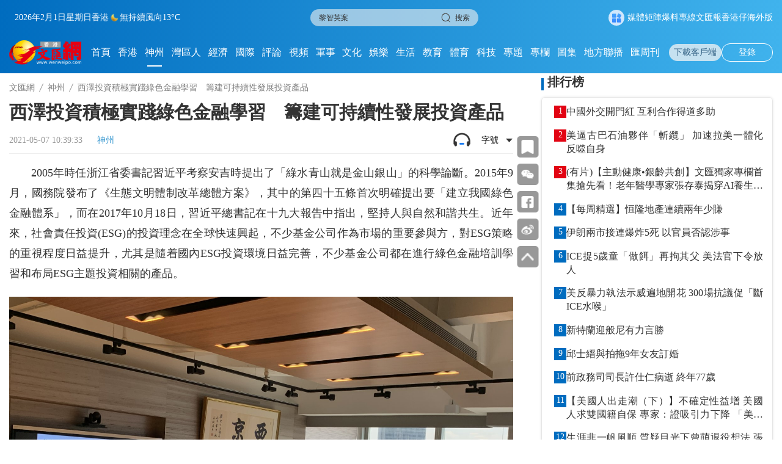

--- FILE ---
content_type: text/html;charset=UTF-8
request_url: https://www.wenweipo.com/a/202105/07/AP6094a865e4b0476859ba88b1.html
body_size: 17574
content:
<!DOCTYPE html>

<html lang="zh_CN">
  <head>
    <meta name="viewport" content="width=device-width, initial-scale=1.0, minimum-scale=1.0, maximum-scale=1.0,user-scalable=no" />
    <script language="javascript">
      //<![CDATA[
      var globalData = {
        column:{'alias':'\u795E\u5DDE','breadcrumbs':[{'prUrl':'//www.wenweipo.com','name':'\u6587\u532F\u7DB2','uri':'/','url':'https://www.wenweipo.com'},{'prUrl':'//www.wenweipo.com/inland','name':'\u795E\u5DDE','uri':'/inland','url':'https://www.wenweipo.com/inland'}],'byname':'\u795E\u5DDE','channelId':'wenweipo','channelType':'APP','children':null,'columnPageFileName':'column-immediate-inland2-0728','columnPageFlag':'wenweipo','columnPageTemplateId':'5f3cf442e4b083a813f53db0','columnThumbnail1':null,'columnThumbnail2':null,'columnThumbnail3':null,'columnThumbnail4':null,'columnType':0,'columns':null,'comment':'20200921  \u5167\u5730-->\u5169\u5CB8','containerType':0,'contentPageFileName':'','contentPageFlag':'','contentPageTemplateId':'','contentShowType':0,'contentUrlPattern':null,'created':null,'createdBy':null,'crumbs':[{'prUrl':'//www.wenweipo.com','name':'\u6587\u532F\u7DB2','uri':'/','url':'https://www.wenweipo.com'},{'prUrl':'//www.wenweipo.com/inland','name':'\u795E\u5DDE','uri':'/inland','url':'https://www.wenweipo.com/inland'}],'deleted':false,'dirname':'inland','disabled':false,'displayOrder':4,'domain':'','edition':0,'fixed':0,'fullName':'\u795E\u5DDE','hasRole':null,'lastSync':null,'level':0,'link':'','name':'\u795E\u5DDE','nameTag':'inland','newsroomHide':0,'pageCache':0,'parentColumns':[],'parentId':'','position':null,'prUrl':'//www.wenweipo.com/inland','publishTypes':'','recommend':0,'seoDescription':'','seoKeywords':'\u5169\u5CB8','seoTitle':'','siteDescription':'','siteKeywords':'\u5169\u5CB8','siteTitle':'','sourceChannelId':'','sourceColumnId':'','sourceColumnName':null,'sourceColumnPath':'','templateFile4Column':'column-immediate-inland2-0728','templateFile4Content':'','templateName4Column':'wenweipo','templateName4Content':'','templateUuid4Column':'5f3cf442e4b083a813f53db0','templateUuid4Content':'','thumbnail1PrUrl':null,'thumbnail1Url':null,'thumbnail2PrUrl':null,'thumbnail2Url':null,'thumbnail3PrUrl':null,'thumbnail3Url':null,'thumbnail4PrUrl':null,'thumbnail4Url':null,'thumbnails':[],'treeOrder':'004','type':0,'updated':'2026-01-29T09:58:31.000+08:00','updatedBy':null,'uri':'/inland','url':'https://www.wenweipo.com/inland','uuid':'5f0bb1a4bd8c6f283270ee4d'},
        story:{'ajustCoef':2.0,'allPhotoJson':'[{\"src\":\"https://dams.dotdotnews.com/dams/wwpproduct/image/202105/07/6094a653e4b03fc6f3b92d8c1.jpg\",\"comment\":\"\",\"photographer\":\"\",\"recordLocation\":\"\"},{\"src\":\"https://dams.dotdotnews.com/dams/wwpproduct/image/202105/07/6094a6c2e4b03fc6f3b92da41.jpg\",\"comment\":\"\",\"photographer\":\"\",\"recordLocation\":\"\"}]','attachedFiles':null,'atts':null,'author':'\u6881\u5B58\u5E0C','breadcrumbs':[{'prUrl':'//www.wenweipo.com','name':'\u6587\u532F\u7DB2','uri':'/','url':'https://www.wenweipo.com'},{'prUrl':'//www.wenweipo.com/inland','name':'\u795E\u5DDE','uri':'/inland','url':'https://www.wenweipo.com/inland'}],'byname':'\u795E\u5DDE','canComment':1,'categories':0,'category':0,'channelId':'wenweipo','channelName':'\u6587\u532F\u7DB2','columnDirname':'inland','columnId':'5f0bb1a4bd8c6f283270ee4d','columnName':'\u795E\u5DDE','columnNameTag':'inland','comment':'','content':'<p>2005\u5E74\u6642\u4EFB\u6D59\u6C5F\u7701\u59D4\u66F8\u8A18\u7FD2\u8FD1\u5E73\u8003\u5BDF\u5B89\u5409\u6642\u63D0\u51FA\u4E86\u300C\u7DA0\u6C34\u9752\u5C71\u5C31\u662F\u91D1\u5C71\u9280\u5C71\u300D\u7684\u79D1\u5B78\u8AD6\u65B7\u30022015\u5E749\u6708\uFF0C\u570B\u52D9\u9662\u767C\u5E03\u4E86\u300A\u751F\u614B\u2F42\u660E\u9AD4\u5236\u6539\u9769\u7E3D\u9AD4\u65B9\u6848\u300B\uFF0C\u5176\u4E2D\u7684\u7B2C\u56DB\u5341\u4E94\u689D\u2FB8\u6B21\u660E\u78BA\u63D0\u51FA\u8981\u300C\u5EFA\u7ACB\u6211\u570B\u7DA0\u8272\u91D1\u878D\u9AD4\u7CFB\u300D\uFF0C\u800C\u57282017\u5E7410\u670818\u65E5\uFF0C\u7FD2\u8FD1\u5E73\u7E3D\u66F8\u8A18\u5728\u5341\u4E5D\u5927\u5831\u544A\u4E2D\u6307\u51FA\uFF0C\u5805\u6301\u4EBA\u8207\u81EA\u7136\u548C\u8AE7\u5171\u751F\u3002\u8FD1\u5E74\u4F86\uFF0C\u793E\u6703\u8CAC\u4EFB\u6295\u8CC7(ESG)\u7684\u6295\u8CC7\u7406\u5FF5\u5728\u5168\u7403\u5FEB\u901F\u8208\u8D77\uFF0C\u4E0D\u5C11\u57FA\u91D1\u516C\u53F8\u4F5C\u70BA\u5E02\u5834\u7684\u91CD\u8981\u53C3\u8207\u65B9\uFF0C\u5C0DESG\u7B56\u7565\u7684\u91CD\u8996\u7A0B\u5EA6\u65E5\u76CA\u63D0\u5347\uFF0C\u5C24\u5176\u662F\u96A8\u7740\u570B\u5167ESG\u6295\u8CC7\u74B0\u5883\u65E5\u76CA\u5B8C\u5584\uFF0C\u4E0D\u5C11\u57FA\u91D1\u516C\u53F8\u90FD\u5728\u9032\u884C\u7DA0\u8272\u91D1\u878D\u57F9\u8A13\u5B78\u7FD2\u548C\u5E03\u5C40ESG\u4E3B\u984C\u6295\u8CC7\u76F8\u95DC\u7684\u7522\u54C1\u3002<\/p> \n<figure class=\"image align-center\" style=\"display: table;\"> \n <img src=\"https://dw-media.wenweipo.com/dams/wwpproduct/image/202105/07/6094a653e4b03fc6f3b92d8c1.jpg\" data-from=\"dams\" data-imgid=\"6094a65ae4b03fc6f3b92d92\" data-dams-storyid=\"po6094a65ae4b03fc6f3b92d93\" data-mimetype=\"image/jpg\" data-resourcesrc=\"/wwpproduct/image/202105/07/6094a653e4b03fc6f3b92d8c1.jpg\" data-width=\"1600\" data-height=\"1200\" data-original_picture=\"https://dw-media.wenweipo.com/dams/wwpproduct/image/202105/07/6094a653e4b03fc6f3b92d8c1.jpg\" id=\"img-null\"> \n <figcaption style=\"display: table-caption; caption-side: bottom;\"><\/figcaption> \n<\/figure> \n<p>2021\u5E745\u67085\u65E5\uFF0C\u897F\u6FA4\u6295\u8CC7\u7BA1\u7406\u6709\u9650\u516C\u53F8\u7279\u9080\u5168\u7F8E\u83EF\u4EBA\u91D1\u878D\u5354\u6703\u9999\u6E2F\u5206\u6703\u4E3B\u5E2D\uFF0C\u73FE\u6FB3\u9580\u5927\u5B78\u5DE5\u5546\u7BA1\u7406\u5B78\u9662\u5BA2\u5EA7\u5BE6\u8E10\u6559\u6388\u6BDB\u66D9\u5149\u535A\u58EB\u4EE5\u300C\u7DA0\u8272\u91D1\u878D\u8207\u5927\u7063\u5340\u767C\u5C55\u300D\u70BA\u4E3B\u984C\u958B\u5C55\u91D1\u878D\u8B1B\u5EA7\uFF0C\u4E26\u901A\u904E\u7DDA\u4E0A\u76F4\u64AD\uFF0C\u9080\u8ACB\u5167\u5730\u96C6\u5718\u5404\u90E8\u9580\u4EE5\u300C\u7DA0\u8272\u91D1\u878D\u300D\u70BA\u4E3B\u984C\u5404\u6292\u5DF1\u898B\u3002\u6574\u5834\u7DDA\u4E0A\u6F14\u8B1B\u6B77\u6642\u5169\u500B\u2F29\u6642\uFF0C\u6703\u4E0A\u6BDB\u535A\u58EB\u4ECB\u7D39\u4E86\u7DA0\u8272\u91D1\u878D\u7684\u5B9A\u7FA9\u8207\u6B77\u53F2\u53CA\u672A\u4F86\u7DA0\u8272\u91D1\u878D\u5728\u5927\u7063\u5340\u626E\u6F14\u6108\u52A0\u91CD\u8981\u7684\u89D2\u8272\u3002<\/p> \n<p>\u8B1B\u5EA7\u4E2D\uFF0C\u6BDB\u535A\u58EB\u63D0\u5230\u5F88\u591A\u4EBA\u8A8D\u70BA\u91D1\u878D\u884C\u696D\u662F\u2F00\u500B\u7DA0\u8272\u884C\u696D\uFF0C\u56E0\u70BA\u4E0D\u7522\u751F\u6C61\u67D3\uFF0C\u4F46\u91D1\u878D\u884C\u696D\u662F\u5426\u80FD\u6210\u70BA\u4FDD\u8B77\u751F\u614B\u74B0\u5883\u4EE5\u53CA\u2F40\u6301\u53EF\u6301\u7E8C\u6027\u767C\u5C55\uFF0C\u53D6\u6C7A\u65BC\u91D1\u878D\u6295\u8CC7\u7684\u9322\u53BB\u5F80\u4F55\u8655\u3002\u9019\u4E9B\u6295\u8CC7\u662F\u5426\u4FC3\u9032\u4E86\u74B0\u4FDD\u3001\u7DA0\u8272\u7D93\u6FDF\u7684\u767C\u5C55\uFF0C\u662F\u5426\u6709\u70BA\u53EF\u6301\u7E8C\u6027\u767C\u5C55\u51FA\u529B\u3002\u7DA0\u8272\u91D1\u878D\u5F37\u8ABF\u7684\u662F\u4EBA\u985E\u793E\u6703\u7684\u751F\u5B58\u74B0\u5883\u5229\u76CA\uFF0C\u5B83\u5C07\u5C0D\u74B0\u5883\u4FDD\u8B77\u548C\u5C0D\u8CC7\u6E90\u7684\u6709\u6548\u5229\u7528\u7A0B\u5EA6\u4F5C\u70BA\u8A08\u91CF\u5176\u6D3B\u52D5\u6210\u6548\u7684\u6A19\u6E96\u4E4B\u2F00\uFF0C\u901A\u904E\u81EA\u8EAB\u6D3B\u52D5\u5F15\u5C0E\u5C0D\u7D93\u6FDF\u4E3B\u9AD4\uFF0C\u4E26\u6CE8\u91CD\u81EA\u7136\u751F\u614B\u5E73\u8861\u3002\u6211\u5011\u770B\u5230\u7CB5\u6E2F\u6FB3\u5927\u7063\u5340\u7E3D\u9762\u7A4D5.6\u842C\u5E73\u65B9\u516C\u91CC\uFF0C\u5E38\u4F4F\u4EBA\u53E37000\u842C\u4EBA\uFF0C\u50C5\u4F54\u5168\u570B0.58%\u7684\u9762\u7A4D\u548C4.9%\u7684\u4EBA\u53E3\uFF0C\u4F46\u63D0\u4F9B\u4E86\u5168\u570B13%\u7684GDP\u548C37.9%\u9032\u51FA\u53E3\u7E3D\u984D\uFF0C\u7D93\u6FDF\u7E3D\u91CF\u5AB2\u7F8E\u4E16\u754CTOP10\u570B\u5BB6\u3002\u4F5C\u70BA\u7D93\u6FDF\u91CD\u5730\uFF0C\u7DA0\u8272\u91D1\u878D\u767C\u5C55\u66F4\u61C9\u6210\u70BA\u5927\u7063\u5340\u73FE\u4E0B\u53CA\u672A\u4F86\u7684\u91CD\u8981\u6230\u7565\u9078\u64C7\u3002<\/p> \n<figure class=\"image align-center\" style=\"display: table;\"> \n <img src=\"https://dw-media.wenweipo.com/dams/wwpproduct/image/202105/07/6094a6c2e4b03fc6f3b92da41.jpg\" data-from=\"dams\" data-imgid=\"6094a6c9e4b03fc6f3b92daa\" data-dams-storyid=\"po6094a6c9e4b03fc6f3b92dab\" data-mimetype=\"image/jpg\" data-resourcesrc=\"/wwpproduct/image/202105/07/6094a6c2e4b03fc6f3b92da41.jpg\" data-width=\"1600\" data-height=\"1200\" data-original_picture=\"https://dw-media.wenweipo.com/dams/wwpproduct/image/202105/07/6094a6c2e4b03fc6f3b92da41.jpg\" id=\"img-null\"> \n <figcaption style=\"display: table-caption; caption-side: bottom;\"><\/figcaption> \n<\/figure> \n<p>\u91DD\u5C0D\u9999\u6E2F\u5728\u7DA0\u8272\u91D1\u878D\u53CA\u5927\u7063\u5340\u7684\u4F5C\u7528\u548C\u89D2\u8272\uFF0C\u6BDB\u535A\u58EB\u5206\u4EAB\u4E86\u4E09\u9EDE\u3002\u7B2C\u2F00\uFF0C\u300CTo be or not to be\u300D\uFF0C\u9999\u6E2F\u61C9\u9806\u61C9\u6642\u4EE3\uFF0C\u8DDF\u4E0A\u7956\u570B\u5927\u683C\u5C40\u7684\u8173\u6B65\uFF0C\u63A8\u9032\u7DA0\u8272\u91D1\u878D\u7684\u540C\u6B65\u767C\u5C55;\u7B2C\u2F06\uFF0C\u6709\u5371\u6A5F\uFF0C\u4E5F\u6709\u6A5F\u9047\uFF0C\u96D6\u7136\u6703\u5B58\u5728\u6709\u8CC7\u91D1\u4E0A\u7684\u6295\u8CC7\u98A8\u96AA\uFF0C\u4F46\u662F\u7DA0\u8272\u91D1\u878D\u53CA\u5176\u80CC\u5F8C\u7684\u5927\u683C\u5C40\u4E0B\u4E5F\u4F34\u96A8\u7740\u5DE8\u5927\u7684\u6A5F\u9047\uFF0C\u5C07\u53EF\u5927\u529B\u4FC3\u9032\u9999\u6E2F\u91D1\u878D\u5E02\u5834\u7684\u767C\u5C55\u548C\u5347\u7D1A;\u7B2C\u4E09\uFF0C \u9999\u6E2F\u793E\u6703\u5167\u90E8\u61C9\u8A72\u901A\u904E\u591A\u65B9\u7684\u5408\u4F5C\u624D\u53EF\u9054\u5230\u53EF\u6301\u7E8C\u767C\u5C55\uFF0C\u5BE6\u73FE\u66F4\u52A0\u7F8E\u597D\u7684\u660E\u5929\u3002\u4F5C\u70BA\u5167\u5916\u96D9\u5FAA\u74B0\u4EA4\u532F\u9EDE\uFF0C\u6E2F\u6FB3\u53EF\u4EE5\u5145\u5206\u767C\u63EE\u5176\u5728\u5167\u5916\u5FAA\u74B0\u4E2D\u7684\u7368\u7279\u512A\u52E2\uFF0C\u52A9\u529B\u5927\u7063\u5340\u7DA0\u8272\u767C\u5C55\uFF0C\u53EF\u5584\u7528\u81EA\u8EAB\u7684\u5236\u5EA6\u512A\u52E2\uFF0C\u7D50\u5408\u81EA\u8EAB\u5B9A\u4F4D\uFF0C\u5728\u7DA0\u8272\u767C\u5C55\u4E2D\u8D77\u5230\u5E36\u982D\u53CA\u5F15\u5C0E\u4F5C\u7528\uFF0C\u8B93\u66F4\u591A\u91D1\u878D\u8CC7\u6E90\u6295\u5411\u570B\u5BB6\u7DA0\u8272\u7522\u696D\u53CA\u9818\u57DF\uFF0C\u767C\u63EE\u6240\u9577\uFF0C\u670D\u52D9\u570B\u5BB6\u6240\u9700\u3002<\/p> \n<p>\u8B1B\u5EA7\u5F8C\uFF0C\u897F\u6FA4\u7814\u7A76\u9662\u7684\u8D99\u5EFA\u535A\u2F20\u4E5F\u767C\u8868\u81EA\u2F30\u770B\u6CD5\uFF0C\u8A8D\u70BA\u7DA0\u8272\u91D1\u878D\u8207\u2F50\u7279\u5E63\u76F8\u2F50\uFF0C\u66F4\u6709\u6558\u4E8B\u5834\u666F\uFF0C\u4E26\u4E14\u5728\u6700\u521D\u5C31\u7372\u5F97\u653F\u5E9C\u7684\u5927\u529B\u2F40\u6301\u3002\u4ED6\u8A8D\u70BA\u9019\u662F\u91D1\u878D\u5728\u89E3\u6C7A\u793E\u6703\u554F\u984C\uFF0C\u662F\u672A\u4F86\u767E\u5E74\u5927\u8B8A\u5C40\u7684\u91CD\u5927\u5275\u65B0\u4E4B\u2F00\uFF0C\u662F\u5F9E\u50B3\u7D71\u91D1\u878D\u4E2D\u300C\u2F9B\u51FA\u4F86\u300D\u3002<\/p> \n<p>\u897F\u6FA4\u6295\u8CC7\u2FB8\u5E2D\u6295\u8CC7\u5B98\u5289\u592E\u2F25\u2F20\u4E5F\u8868\u793A\uFF0C\u7DA0\u8272\u91D1\u878D\u4EE3\u8868\u7740\u548C\u8AE7\u548C\u751F\u547D\u529B\uFF0C\u4E26\u2FB8\u6B21\u900F\u9732\u2F6C\u524D\u897F\u6FA4\u6295\u8CC7\u6B63\u7A4D\u6975\u7C4C\u5099\u76F8\u95DC\u7684\u7DA0\u8272\u91D1\u878D\u6295\u8CC7\u7522\u54C1\uFF0C\u5C07\u4EE5\u5BE6\u969B\u884C\u52D5\u2F40\u6301\u53EF\u6301\u7E8C\u767C\u5C55\u6295\u8CC7\uFF0C\u627F\u64D4\u8D77\u66F4\u591A\u7684\u793E\u6703\u8CAC\u4EFB\u3002<\/p>','contentPageNumber':1,'contentType':0,'coverImages':[{'tag':null,'type':null,'url':'https://dw-media.wenweipo.com/dams/wwpproduct/image/202105/07/6094a842e4b03fc6f3b92e001.jpg'}],'coverStyle':0,'created':null,'createdBy':'','crumbs':[{'prUrl':'//www.wenweipo.com','name':'\u6587\u532F\u7DB2','uri':'/','url':'https://www.wenweipo.com'},{'prUrl':'//www.wenweipo.com/inland','name':'\u795E\u5DDE','uri':'/inland','url':'https://www.wenweipo.com/inland'}],'description':'2005\u5E74\u6642\u4EFB\u6D59\u6C5F\u7701\u59D4\u66F8\u8A18\u7FD2\u8FD1\u5E73\u8003\u5BDF\u5B89\u5409\u6642\u63D0\u51FA\u4E86\u300C\u7DA0\u6C34\u9752\u5C71\u5C31\u662F\u91D1\u5C71\u9280\u5C71\u300D\u7684\u79D1\u5B78\u8AD6\u65B7\u30022015\u5E749\u6708\uFF0C\u570B\u52D9\u9662\u767C\u5E03\u4E86\u300A\u751F\u614B\u2F42\u660E\u9AD4\u5236\u6539\u9769\u7E3D\u9AD4\u65B9\u6848\u300B\uFF0C\u5176\u4E2D\u7684\u7B2C\u56DB\u5341\u4E94\u689D\u2FB8\u6B21\u660E\u78BA\u63D0\u51FA\u8981\u300C\u5EFA\u7ACB\u6211\u570B\u7DA0\u8272\u91D1\u878D\u9AD4\u7CFB\u300D\uFF0C\u800C\u57282017\u5E7410\u670818\u65E5\uFF0C\u7FD2\u8FD1\u5E73\u7E3D\u66F8\u8A18\u5728\u5341\u4E5D\u5927\u5831\u544A\u4E2D\u6307\u51FA\uFF0C\u5805\u6301\u4EBA\u8207\u81EA\u7136\u548C\u8AE7\u5171\u751F\u3002','editor':'\u6881\u5B58\u5E0C','editorRecommends':null,'expired':null,'folder':null,'id':'AP6094a865e4b0476859ba88b1','imageCount':2,'images':[{'MD5':'','chunkSize':0,'comment':'','contentType':'','damsSrc':null,'extMap':null,'filename':'','height':0,'id':null,'inputStream':null,'length':0,'prUrl':'//dw-media.wenweipo.com/dams/wwpproduct/image/202105/07/6094a653e4b03fc6f3b92d8c1.jpg','type':'','uploadDate':null,'uri':'/dams/wwpproduct/image/202105/07/6094a653e4b03fc6f3b92d8c1.jpg','url':'https://dw-media.wenweipo.com/dams/wwpproduct/image/202105/07/6094a653e4b03fc6f3b92d8c1.jpg','width':0},{'MD5':'','chunkSize':0,'comment':'','contentType':'','damsSrc':null,'extMap':null,'filename':'','height':0,'id':null,'inputStream':null,'length':0,'prUrl':'//dw-media.wenweipo.com/dams/wwpproduct/image/202105/07/6094a6c2e4b03fc6f3b92da41.jpg','type':'','uploadDate':null,'uri':'/dams/wwpproduct/image/202105/07/6094a6c2e4b03fc6f3b92da41.jpg','url':'https://dw-media.wenweipo.com/dams/wwpproduct/image/202105/07/6094a6c2e4b03fc6f3b92da41.jpg','width':0}],'innerId':null,'jsonUrl':'https://www.wenweipo.com/a/202105/07/AP6094a865e4b0476859ba88b1.json','keywords':['\u2EC4\u6FA4\u6295\u8CC7','\u7DA0\u2F8A\u2FA6\u878D\u5B78\u7FD2','\u53EF\u6301\u7E8C\u6027\u767C\u5C55\u6295\u8CC7\u7522\u54C1'],'language':'','leadinLine':'','leadinLineStyle':null,'leadinLineUrl':null,'library':null,'linkTitle':null,'lock':null,'locked':false,'mapProperties':{'editorName':'\u6881\u7F8E\u73B2','editor':'\u6881\u5B58\u5E0C','smallTitle':null,'picNames':'\u5716\u72471,\u5716\u72472','temporal_chain_hide':'0','searchType':null,'searchLocation':null,'photoReptheName':[],'displayArea':'0','reviewEditor':'\u6881\u7F8E\u73B2','link_title':null,'videoReptheName':[],'textReptheName':[],'createStory':null,'hide':'0','primeMoverIndustry':null,'developType':null,'home_hide':'1','originalCategory':'0'},'mediaStream':{'caption':null,'contentType':null,'duration':0,'orientation':null,'prUrl':'','prettyDuration':'00:00','previewPrUrl':null,'previewUri':null,'previewUrl':null,'type':null,'uri':'','url':''},'order':1620355173000000,'orderTag':0,'origin':'\u81EA\u91C7','originSpecialId':null,'originUri':'','originUrl':'','originalCategory':'0','pColumnIcon':null,'pColumnName':null,'pageCount':1,'path':null,'photoCount':2,'photoList':[{'src':'https://dams.dotdotnews.com/dams/wwpproduct/image/202105/07/6094a653e4b03fc6f3b92d8c1.jpg','comment':'','photographer':'','recordLocation':''},{'src':'https://dams.dotdotnews.com/dams/wwpproduct/image/202105/07/6094a6c2e4b03fc6f3b92da41.jpg','comment':'','photographer':'','recordLocation':''}],'plainText':'2005\u5E74\u6642\u4EFB\u6D59\u6C5F\u7701\u59D4\u66F8\u8A18\u7FD2\u8FD1\u5E73\u8003\u5BDF\u5B89\u5409\u6642\u63D0\u51FA\u4E86\u300C\u7DA0\u6C34\u9752\u5C71\u5C31\u662F\u91D1\u5C71\u9280\u5C71\u300D\u7684\u79D1\u5B78\u8AD6\u65B7\u30022015\u5E749\u6708\uFF0C\u570B\u52D9\u9662\u767C\u5E03\u4E86\u300A\u751F\u614B\u2F42\u660E\u9AD4\u5236\u6539\u9769\u7E3D\u9AD4\u65B9\u6848\u300B\uFF0C\u5176\u4E2D\u7684\u7B2C\u56DB\u5341\u4E94\u689D\u2FB8\u6B21\u660E\u78BA\u63D0\u51FA\u8981\u300C\u5EFA\u7ACB\u6211\u570B\u7DA0\u8272\u91D1\u878D\u9AD4\u7CFB\u300D\uFF0C\u800C\u57282017\u5E7410\u670818\u65E5\uFF0C\u7FD2\u8FD1\u5E73\u7E3D\u66F8\u8A18\u5728\u5341\u4E5D\u5927\u5831\u544A\u4E2D\u6307\u51FA\uFF0C\u5805\u6301\u4EBA\u8207\u81EA\u7136\u548C\u8AE7\u5171\u751F\u3002\u8FD1\u5E74\u4F86\uFF0C\u793E\u6703\u8CAC\u4EFB\u6295\u8CC7(ESG)\u7684\u6295\u8CC7\u7406\u5FF5\u5728\u5168\u7403\u5FEB\u901F\u8208\u8D77\uFF0C\u4E0D\u5C11\u57FA\u91D1\u516C\u53F8\u4F5C\u70BA\u5E02\u5834\u7684\u91CD\u8981\u53C3\u8207\u65B9\uFF0C\u5C0DESG\u7B56\u7565\u7684\u91CD\u8996\u7A0B\u5EA6\u65E5\u76CA\u63D0\u5347\uFF0C\u5C24\u5176\u662F\u96A8\u7740\u570B\u5167ESG\u6295\u8CC7\u74B0\u5883\u65E5\u76CA\u5B8C\u5584\uFF0C\u4E0D\u5C11\u57FA\u91D1\u516C\u53F8\u90FD\u5728\u9032\u884C\u7DA0\u8272\u91D1\u878D\u57F9\u8A13\u5B78\u7FD2\u548C\u5E03\u5C40ESG\u4E3B\u984C\u6295\u8CC7\u76F8\u95DC\u7684\u7522\u54C1\u3002 \n \n  \n  \n \n2021\u5E745\u67085\u65E5\uFF0C\u897F\u6FA4\u6295\u8CC7\u7BA1\u7406\u6709\u9650\u516C\u53F8\u7279\u9080\u5168\u7F8E\u83EF\u4EBA\u91D1\u878D\u5354\u6703\u9999\u6E2F\u5206\u6703\u4E3B\u5E2D\uFF0C\u73FE\u6FB3\u9580\u5927\u5B78\u5DE5\u5546\u7BA1\u7406\u5B78\u9662\u5BA2\u5EA7\u5BE6\u8E10\u6559\u6388\u6BDB\u66D9\u5149\u535A\u58EB\u4EE5\u300C\u7DA0\u8272\u91D1\u878D\u8207\u5927\u7063\u5340\u767C\u5C55\u300D\u70BA\u4E3B\u984C\u958B\u5C55\u91D1\u878D\u8B1B\u5EA7\uFF0C\u4E26\u901A\u904E\u7DDA\u4E0A\u76F4\u64AD\uFF0C\u9080\u8ACB\u5167\u5730\u96C6\u5718\u5404\u90E8\u9580\u4EE5\u300C\u7DA0\u8272\u91D1\u878D\u300D\u70BA\u4E3B\u984C\u5404\u6292\u5DF1\u898B\u3002\u6574\u5834\u7DDA\u4E0A\u6F14\u8B1B\u6B77\u6642\u5169\u500B\u2F29\u6642\uFF0C\u6703\u4E0A\u6BDB\u535A\u58EB\u4ECB\u7D39\u4E86\u7DA0\u8272\u91D1\u878D\u7684\u5B9A\u7FA9\u8207\u6B77\u53F2\u53CA\u672A\u4F86\u7DA0\u8272\u91D1\u878D\u5728\u5927\u7063\u5340\u626E\u6F14\u6108\u52A0\u91CD\u8981\u7684\u89D2\u8272\u3002 \n\u8B1B\u5EA7\u4E2D\uFF0C\u6BDB\u535A\u58EB\u63D0\u5230\u5F88\u591A\u4EBA\u8A8D\u70BA\u91D1\u878D\u884C\u696D\u662F\u2F00\u500B\u7DA0\u8272\u884C\u696D\uFF0C\u56E0\u70BA\u4E0D\u7522\u751F\u6C61\u67D3\uFF0C\u4F46\u91D1\u878D\u884C\u696D\u662F\u5426\u80FD\u6210\u70BA\u4FDD\u8B77\u751F\u614B\u74B0\u5883\u4EE5\u53CA\u2F40\u6301\u53EF\u6301\u7E8C\u6027\u767C\u5C55\uFF0C\u53D6\u6C7A\u65BC\u91D1\u878D\u6295\u8CC7\u7684\u9322\u53BB\u5F80\u4F55\u8655\u3002\u9019\u4E9B\u6295\u8CC7\u662F\u5426\u4FC3\u9032\u4E86\u74B0\u4FDD\u3001\u7DA0\u8272\u7D93\u6FDF\u7684\u767C\u5C55\uFF0C\u662F\u5426\u6709\u70BA\u53EF\u6301\u7E8C\u6027\u767C\u5C55\u51FA\u529B\u3002\u7DA0\u8272\u91D1\u878D\u5F37\u8ABF\u7684\u662F\u4EBA\u985E\u793E\u6703\u7684\u751F\u5B58\u74B0\u5883\u5229\u76CA\uFF0C\u5B83\u5C07\u5C0D\u74B0\u5883\u4FDD\u8B77\u548C\u5C0D\u8CC7\u6E90\u7684\u6709\u6548\u5229\u7528\u7A0B\u5EA6\u4F5C\u70BA\u8A08\u91CF\u5176\u6D3B\u52D5\u6210\u6548\u7684\u6A19\u6E96\u4E4B\u2F00\uFF0C\u901A\u904E\u81EA\u8EAB\u6D3B\u52D5\u5F15\u5C0E\u5C0D\u7D93\u6FDF\u4E3B\u9AD4\uFF0C\u4E26\u6CE8\u91CD\u81EA\u7136\u751F\u614B\u5E73\u8861\u3002\u6211\u5011\u770B\u5230\u7CB5\u6E2F\u6FB3\u5927\u7063\u5340\u7E3D\u9762\u7A4D5.6\u842C\u5E73\u65B9\u516C\u91CC\uFF0C\u5E38\u4F4F\u4EBA\u53E37000\u842C\u4EBA\uFF0C\u50C5\u4F54\u5168\u570B0.58%\u7684\u9762\u7A4D\u548C4.9%\u7684\u4EBA\u53E3\uFF0C\u4F46\u63D0\u4F9B\u4E86\u5168\u570B13%\u7684GDP\u548C37.9%\u9032\u51FA\u53E3\u7E3D\u984D\uFF0C\u7D93\u6FDF\u7E3D\u91CF\u5AB2\u7F8E\u4E16\u754CTOP10\u570B\u5BB6\u3002\u4F5C\u70BA\u7D93\u6FDF\u91CD\u5730\uFF0C\u7DA0\u8272\u91D1\u878D\u767C\u5C55\u66F4\u61C9\u6210\u70BA\u5927\u7063\u5340\u73FE\u4E0B\u53CA\u672A\u4F86\u7684\u91CD\u8981\u6230\u7565\u9078\u64C7\u3002 \n \n  \n  \n \n\u91DD\u5C0D\u9999\u6E2F\u5728\u7DA0\u8272\u91D1\u878D\u53CA\u5927\u7063\u5340\u7684\u4F5C\u7528\u548C\u89D2\u8272\uFF0C\u6BDB\u535A\u58EB\u5206\u4EAB\u4E86\u4E09\u9EDE\u3002\u7B2C\u2F00\uFF0C\u300CTo be or not to be\u300D\uFF0C\u9999\u6E2F\u61C9\u9806\u61C9\u6642\u4EE3\uFF0C\u8DDF\u4E0A\u7956\u570B\u5927\u683C\u5C40\u7684\u8173\u6B65\uFF0C\u63A8\u9032\u7DA0\u8272\u91D1\u878D\u7684\u540C\u6B65\u767C\u5C55;\u7B2C\u2F06\uFF0C\u6709\u5371\u6A5F\uFF0C\u4E5F\u6709\u6A5F\u9047\uFF0C\u96D6\u7136\u6703\u5B58\u5728\u6709\u8CC7\u91D1\u4E0A\u7684\u6295\u8CC7\u98A8\u96AA\uFF0C\u4F46\u662F\u7DA0\u8272\u91D1\u878D\u53CA\u5176\u80CC\u5F8C\u7684\u5927\u683C\u5C40\u4E0B\u4E5F\u4F34\u96A8\u7740\u5DE8\u5927\u7684\u6A5F\u9047\uFF0C\u5C07\u53EF\u5927\u529B\u4FC3\u9032\u9999\u6E2F\u91D1\u878D\u5E02\u5834\u7684\u767C\u5C55\u548C\u5347\u7D1A;\u7B2C\u4E09\uFF0C \u9999\u6E2F\u793E\u6703\u5167\u90E8\u61C9\u8A72\u901A\u904E\u591A\u65B9\u7684\u5408\u4F5C\u624D\u53EF\u9054\u5230\u53EF\u6301\u7E8C\u767C\u5C55\uFF0C\u5BE6\u73FE\u66F4\u52A0\u7F8E\u597D\u7684\u660E\u5929\u3002\u4F5C\u70BA\u5167\u5916\u96D9\u5FAA\u74B0\u4EA4\u532F\u9EDE\uFF0C\u6E2F\u6FB3\u53EF\u4EE5\u5145\u5206\u767C\u63EE\u5176\u5728\u5167\u5916\u5FAA\u74B0\u4E2D\u7684\u7368\u7279\u512A\u52E2\uFF0C\u52A9\u529B\u5927\u7063\u5340\u7DA0\u8272\u767C\u5C55\uFF0C\u53EF\u5584\u7528\u81EA\u8EAB\u7684\u5236\u5EA6\u512A\u52E2\uFF0C\u7D50\u5408\u81EA\u8EAB\u5B9A\u4F4D\uFF0C\u5728\u7DA0\u8272\u767C\u5C55\u4E2D\u8D77\u5230\u5E36\u982D\u53CA\u5F15\u5C0E\u4F5C\u7528\uFF0C\u8B93\u66F4\u591A\u91D1\u878D\u8CC7\u6E90\u6295\u5411\u570B\u5BB6\u7DA0\u8272\u7522\u696D\u53CA\u9818\u57DF\uFF0C\u767C\u63EE\u6240\u9577\uFF0C\u670D\u52D9\u570B\u5BB6\u6240\u9700\u3002 \n\u8B1B\u5EA7\u5F8C\uFF0C\u897F\u6FA4\u7814\u7A76\u9662\u7684\u8D99\u5EFA\u535A\u2F20\u4E5F\u767C\u8868\u81EA\u2F30\u770B\u6CD5\uFF0C\u8A8D\u70BA\u7DA0\u8272\u91D1\u878D\u8207\u2F50\u7279\u5E63\u76F8\u2F50\uFF0C\u66F4\u6709\u6558\u4E8B\u5834\u666F\uFF0C\u4E26\u4E14\u5728\u6700\u521D\u5C31\u7372\u5F97\u653F\u5E9C\u7684\u5927\u529B\u2F40\u6301\u3002\u4ED6\u8A8D\u70BA\u9019\u662F\u91D1\u878D\u5728\u89E3\u6C7A\u793E\u6703\u554F\u984C\uFF0C\u662F\u672A\u4F86\u767E\u5E74\u5927\u8B8A\u5C40\u7684\u91CD\u5927\u5275\u65B0\u4E4B\u2F00\uFF0C\u662F\u5F9E\u50B3\u7D71\u91D1\u878D\u4E2D\u300C\u2F9B\u51FA\u4F86\u300D\u3002 \n\u897F\u6FA4\u6295\u8CC7\u2FB8\u5E2D\u6295\u8CC7\u5B98\u5289\u592E\u2F25\u2F20\u4E5F\u8868\u793A\uFF0C\u7DA0\u8272\u91D1\u878D\u4EE3\u8868\u7740\u548C\u8AE7\u548C\u751F\u547D\u529B\uFF0C\u4E26\u2FB8\u6B21\u900F\u9732\u2F6C\u524D\u897F\u6FA4\u6295\u8CC7\u6B63\u7A4D\u6975\u7C4C\u5099\u76F8\u95DC\u7684\u7DA0\u8272\u91D1\u878D\u6295\u8CC7\u7522\u54C1\uFF0C\u5C07\u4EE5\u5BE6\u969B\u884C\u52D5\u2F40\u6301\u53EF\u6301\u7E8C\u767C\u5C55\u6295\u8CC7\uFF0C\u627F\u64D4\u8D77\u66F4\u591A\u7684\u793E\u6703\u8CAC\u4EFB\u3002','prContent':'<p>2005\u5E74\u6642\u4EFB\u6D59\u6C5F\u7701\u59D4\u66F8\u8A18\u7FD2\u8FD1\u5E73\u8003\u5BDF\u5B89\u5409\u6642\u63D0\u51FA\u4E86\u300C\u7DA0\u6C34\u9752\u5C71\u5C31\u662F\u91D1\u5C71\u9280\u5C71\u300D\u7684\u79D1\u5B78\u8AD6\u65B7\u30022015\u5E749\u6708\uFF0C\u570B\u52D9\u9662\u767C\u5E03\u4E86\u300A\u751F\u614B\u2F42\u660E\u9AD4\u5236\u6539\u9769\u7E3D\u9AD4\u65B9\u6848\u300B\uFF0C\u5176\u4E2D\u7684\u7B2C\u56DB\u5341\u4E94\u689D\u2FB8\u6B21\u660E\u78BA\u63D0\u51FA\u8981\u300C\u5EFA\u7ACB\u6211\u570B\u7DA0\u8272\u91D1\u878D\u9AD4\u7CFB\u300D\uFF0C\u800C\u57282017\u5E7410\u670818\u65E5\uFF0C\u7FD2\u8FD1\u5E73\u7E3D\u66F8\u8A18\u5728\u5341\u4E5D\u5927\u5831\u544A\u4E2D\u6307\u51FA\uFF0C\u5805\u6301\u4EBA\u8207\u81EA\u7136\u548C\u8AE7\u5171\u751F\u3002\u8FD1\u5E74\u4F86\uFF0C\u793E\u6703\u8CAC\u4EFB\u6295\u8CC7(ESG)\u7684\u6295\u8CC7\u7406\u5FF5\u5728\u5168\u7403\u5FEB\u901F\u8208\u8D77\uFF0C\u4E0D\u5C11\u57FA\u91D1\u516C\u53F8\u4F5C\u70BA\u5E02\u5834\u7684\u91CD\u8981\u53C3\u8207\u65B9\uFF0C\u5C0DESG\u7B56\u7565\u7684\u91CD\u8996\u7A0B\u5EA6\u65E5\u76CA\u63D0\u5347\uFF0C\u5C24\u5176\u662F\u96A8\u7740\u570B\u5167ESG\u6295\u8CC7\u74B0\u5883\u65E5\u76CA\u5B8C\u5584\uFF0C\u4E0D\u5C11\u57FA\u91D1\u516C\u53F8\u90FD\u5728\u9032\u884C\u7DA0\u8272\u91D1\u878D\u57F9\u8A13\u5B78\u7FD2\u548C\u5E03\u5C40ESG\u4E3B\u984C\u6295\u8CC7\u76F8\u95DC\u7684\u7522\u54C1\u3002<\/p> \n<figure class=\"image align-center\" style=\"display: table;\"> \n <img src=\"https://dw-media.wenweipo.com/dams/wwpproduct/image/202105/07/6094a653e4b03fc6f3b92d8c1.jpg\" data-from=\"dams\" data-imgid=\"6094a65ae4b03fc6f3b92d92\" data-dams-storyid=\"po6094a65ae4b03fc6f3b92d93\" data-mimetype=\"image/jpg\" data-resourcesrc=\"/wwpproduct/image/202105/07/6094a653e4b03fc6f3b92d8c1.jpg\" data-width=\"1600\" data-height=\"1200\" data-original_picture=\"https://dw-media.wenweipo.com/dams/wwpproduct/image/202105/07/6094a653e4b03fc6f3b92d8c1.jpg\" id=\"img-null\"> \n <figcaption style=\"display: table-caption; caption-side: bottom;\"><\/figcaption> \n<\/figure> \n<p>2021\u5E745\u67085\u65E5\uFF0C\u897F\u6FA4\u6295\u8CC7\u7BA1\u7406\u6709\u9650\u516C\u53F8\u7279\u9080\u5168\u7F8E\u83EF\u4EBA\u91D1\u878D\u5354\u6703\u9999\u6E2F\u5206\u6703\u4E3B\u5E2D\uFF0C\u73FE\u6FB3\u9580\u5927\u5B78\u5DE5\u5546\u7BA1\u7406\u5B78\u9662\u5BA2\u5EA7\u5BE6\u8E10\u6559\u6388\u6BDB\u66D9\u5149\u535A\u58EB\u4EE5\u300C\u7DA0\u8272\u91D1\u878D\u8207\u5927\u7063\u5340\u767C\u5C55\u300D\u70BA\u4E3B\u984C\u958B\u5C55\u91D1\u878D\u8B1B\u5EA7\uFF0C\u4E26\u901A\u904E\u7DDA\u4E0A\u76F4\u64AD\uFF0C\u9080\u8ACB\u5167\u5730\u96C6\u5718\u5404\u90E8\u9580\u4EE5\u300C\u7DA0\u8272\u91D1\u878D\u300D\u70BA\u4E3B\u984C\u5404\u6292\u5DF1\u898B\u3002\u6574\u5834\u7DDA\u4E0A\u6F14\u8B1B\u6B77\u6642\u5169\u500B\u2F29\u6642\uFF0C\u6703\u4E0A\u6BDB\u535A\u58EB\u4ECB\u7D39\u4E86\u7DA0\u8272\u91D1\u878D\u7684\u5B9A\u7FA9\u8207\u6B77\u53F2\u53CA\u672A\u4F86\u7DA0\u8272\u91D1\u878D\u5728\u5927\u7063\u5340\u626E\u6F14\u6108\u52A0\u91CD\u8981\u7684\u89D2\u8272\u3002<\/p> \n<p>\u8B1B\u5EA7\u4E2D\uFF0C\u6BDB\u535A\u58EB\u63D0\u5230\u5F88\u591A\u4EBA\u8A8D\u70BA\u91D1\u878D\u884C\u696D\u662F\u2F00\u500B\u7DA0\u8272\u884C\u696D\uFF0C\u56E0\u70BA\u4E0D\u7522\u751F\u6C61\u67D3\uFF0C\u4F46\u91D1\u878D\u884C\u696D\u662F\u5426\u80FD\u6210\u70BA\u4FDD\u8B77\u751F\u614B\u74B0\u5883\u4EE5\u53CA\u2F40\u6301\u53EF\u6301\u7E8C\u6027\u767C\u5C55\uFF0C\u53D6\u6C7A\u65BC\u91D1\u878D\u6295\u8CC7\u7684\u9322\u53BB\u5F80\u4F55\u8655\u3002\u9019\u4E9B\u6295\u8CC7\u662F\u5426\u4FC3\u9032\u4E86\u74B0\u4FDD\u3001\u7DA0\u8272\u7D93\u6FDF\u7684\u767C\u5C55\uFF0C\u662F\u5426\u6709\u70BA\u53EF\u6301\u7E8C\u6027\u767C\u5C55\u51FA\u529B\u3002\u7DA0\u8272\u91D1\u878D\u5F37\u8ABF\u7684\u662F\u4EBA\u985E\u793E\u6703\u7684\u751F\u5B58\u74B0\u5883\u5229\u76CA\uFF0C\u5B83\u5C07\u5C0D\u74B0\u5883\u4FDD\u8B77\u548C\u5C0D\u8CC7\u6E90\u7684\u6709\u6548\u5229\u7528\u7A0B\u5EA6\u4F5C\u70BA\u8A08\u91CF\u5176\u6D3B\u52D5\u6210\u6548\u7684\u6A19\u6E96\u4E4B\u2F00\uFF0C\u901A\u904E\u81EA\u8EAB\u6D3B\u52D5\u5F15\u5C0E\u5C0D\u7D93\u6FDF\u4E3B\u9AD4\uFF0C\u4E26\u6CE8\u91CD\u81EA\u7136\u751F\u614B\u5E73\u8861\u3002\u6211\u5011\u770B\u5230\u7CB5\u6E2F\u6FB3\u5927\u7063\u5340\u7E3D\u9762\u7A4D5.6\u842C\u5E73\u65B9\u516C\u91CC\uFF0C\u5E38\u4F4F\u4EBA\u53E37000\u842C\u4EBA\uFF0C\u50C5\u4F54\u5168\u570B0.58%\u7684\u9762\u7A4D\u548C4.9%\u7684\u4EBA\u53E3\uFF0C\u4F46\u63D0\u4F9B\u4E86\u5168\u570B13%\u7684GDP\u548C37.9%\u9032\u51FA\u53E3\u7E3D\u984D\uFF0C\u7D93\u6FDF\u7E3D\u91CF\u5AB2\u7F8E\u4E16\u754CTOP10\u570B\u5BB6\u3002\u4F5C\u70BA\u7D93\u6FDF\u91CD\u5730\uFF0C\u7DA0\u8272\u91D1\u878D\u767C\u5C55\u66F4\u61C9\u6210\u70BA\u5927\u7063\u5340\u73FE\u4E0B\u53CA\u672A\u4F86\u7684\u91CD\u8981\u6230\u7565\u9078\u64C7\u3002<\/p> \n<figure class=\"image align-center\" style=\"display: table;\"> \n <img src=\"https://dw-media.wenweipo.com/dams/wwpproduct/image/202105/07/6094a6c2e4b03fc6f3b92da41.jpg\" data-from=\"dams\" data-imgid=\"6094a6c9e4b03fc6f3b92daa\" data-dams-storyid=\"po6094a6c9e4b03fc6f3b92dab\" data-mimetype=\"image/jpg\" data-resourcesrc=\"/wwpproduct/image/202105/07/6094a6c2e4b03fc6f3b92da41.jpg\" data-width=\"1600\" data-height=\"1200\" data-original_picture=\"https://dw-media.wenweipo.com/dams/wwpproduct/image/202105/07/6094a6c2e4b03fc6f3b92da41.jpg\" id=\"img-null\"> \n <figcaption style=\"display: table-caption; caption-side: bottom;\"><\/figcaption> \n<\/figure> \n<p>\u91DD\u5C0D\u9999\u6E2F\u5728\u7DA0\u8272\u91D1\u878D\u53CA\u5927\u7063\u5340\u7684\u4F5C\u7528\u548C\u89D2\u8272\uFF0C\u6BDB\u535A\u58EB\u5206\u4EAB\u4E86\u4E09\u9EDE\u3002\u7B2C\u2F00\uFF0C\u300CTo be or not to be\u300D\uFF0C\u9999\u6E2F\u61C9\u9806\u61C9\u6642\u4EE3\uFF0C\u8DDF\u4E0A\u7956\u570B\u5927\u683C\u5C40\u7684\u8173\u6B65\uFF0C\u63A8\u9032\u7DA0\u8272\u91D1\u878D\u7684\u540C\u6B65\u767C\u5C55;\u7B2C\u2F06\uFF0C\u6709\u5371\u6A5F\uFF0C\u4E5F\u6709\u6A5F\u9047\uFF0C\u96D6\u7136\u6703\u5B58\u5728\u6709\u8CC7\u91D1\u4E0A\u7684\u6295\u8CC7\u98A8\u96AA\uFF0C\u4F46\u662F\u7DA0\u8272\u91D1\u878D\u53CA\u5176\u80CC\u5F8C\u7684\u5927\u683C\u5C40\u4E0B\u4E5F\u4F34\u96A8\u7740\u5DE8\u5927\u7684\u6A5F\u9047\uFF0C\u5C07\u53EF\u5927\u529B\u4FC3\u9032\u9999\u6E2F\u91D1\u878D\u5E02\u5834\u7684\u767C\u5C55\u548C\u5347\u7D1A;\u7B2C\u4E09\uFF0C \u9999\u6E2F\u793E\u6703\u5167\u90E8\u61C9\u8A72\u901A\u904E\u591A\u65B9\u7684\u5408\u4F5C\u624D\u53EF\u9054\u5230\u53EF\u6301\u7E8C\u767C\u5C55\uFF0C\u5BE6\u73FE\u66F4\u52A0\u7F8E\u597D\u7684\u660E\u5929\u3002\u4F5C\u70BA\u5167\u5916\u96D9\u5FAA\u74B0\u4EA4\u532F\u9EDE\uFF0C\u6E2F\u6FB3\u53EF\u4EE5\u5145\u5206\u767C\u63EE\u5176\u5728\u5167\u5916\u5FAA\u74B0\u4E2D\u7684\u7368\u7279\u512A\u52E2\uFF0C\u52A9\u529B\u5927\u7063\u5340\u7DA0\u8272\u767C\u5C55\uFF0C\u53EF\u5584\u7528\u81EA\u8EAB\u7684\u5236\u5EA6\u512A\u52E2\uFF0C\u7D50\u5408\u81EA\u8EAB\u5B9A\u4F4D\uFF0C\u5728\u7DA0\u8272\u767C\u5C55\u4E2D\u8D77\u5230\u5E36\u982D\u53CA\u5F15\u5C0E\u4F5C\u7528\uFF0C\u8B93\u66F4\u591A\u91D1\u878D\u8CC7\u6E90\u6295\u5411\u570B\u5BB6\u7DA0\u8272\u7522\u696D\u53CA\u9818\u57DF\uFF0C\u767C\u63EE\u6240\u9577\uFF0C\u670D\u52D9\u570B\u5BB6\u6240\u9700\u3002<\/p> \n<p>\u8B1B\u5EA7\u5F8C\uFF0C\u897F\u6FA4\u7814\u7A76\u9662\u7684\u8D99\u5EFA\u535A\u2F20\u4E5F\u767C\u8868\u81EA\u2F30\u770B\u6CD5\uFF0C\u8A8D\u70BA\u7DA0\u8272\u91D1\u878D\u8207\u2F50\u7279\u5E63\u76F8\u2F50\uFF0C\u66F4\u6709\u6558\u4E8B\u5834\u666F\uFF0C\u4E26\u4E14\u5728\u6700\u521D\u5C31\u7372\u5F97\u653F\u5E9C\u7684\u5927\u529B\u2F40\u6301\u3002\u4ED6\u8A8D\u70BA\u9019\u662F\u91D1\u878D\u5728\u89E3\u6C7A\u793E\u6703\u554F\u984C\uFF0C\u662F\u672A\u4F86\u767E\u5E74\u5927\u8B8A\u5C40\u7684\u91CD\u5927\u5275\u65B0\u4E4B\u2F00\uFF0C\u662F\u5F9E\u50B3\u7D71\u91D1\u878D\u4E2D\u300C\u2F9B\u51FA\u4F86\u300D\u3002<\/p> \n<p>\u897F\u6FA4\u6295\u8CC7\u2FB8\u5E2D\u6295\u8CC7\u5B98\u5289\u592E\u2F25\u2F20\u4E5F\u8868\u793A\uFF0C\u7DA0\u8272\u91D1\u878D\u4EE3\u8868\u7740\u548C\u8AE7\u548C\u751F\u547D\u529B\uFF0C\u4E26\u2FB8\u6B21\u900F\u9732\u2F6C\u524D\u897F\u6FA4\u6295\u8CC7\u6B63\u7A4D\u6975\u7C4C\u5099\u76F8\u95DC\u7684\u7DA0\u8272\u91D1\u878D\u6295\u8CC7\u7522\u54C1\uFF0C\u5C07\u4EE5\u5BE6\u969B\u884C\u52D5\u2F40\u6301\u53EF\u6301\u7E8C\u767C\u5C55\u6295\u8CC7\uFF0C\u627F\u64D4\u8D77\u66F4\u591A\u7684\u793E\u6703\u8CAC\u4EFB\u3002<\/p>','prUrl':'//www.wenweipo.com/a/202105/07/AP6094a865e4b0476859ba88b1.html','prettyPublishTime':'5 years ago','primersTitle':'','properties':{'editorName':'\u6881\u7F8E\u73B2','editor':'\u6881\u5B58\u5E0C','smallTitle':null,'picNames':'\u5716\u72471,\u5716\u72472','temporal_chain_hide':'0','searchType':null,'searchLocation':null,'photoReptheName':[],'displayArea':'0','reviewEditor':'\u6881\u7F8E\u73B2','link_title':null,'videoReptheName':[],'textReptheName':[],'createStory':null,'hide':'0','primeMoverIndustry':null,'developType':null,'home_hide':'1','originalCategory':'0'},'publishStatus':1,'publishTime':'2021-05-07T10:39:33.000+08:00','published':'2021-05-07T10:39:33.000+08:00','recommends':null,'referenceStoryIds':[],'relatedStories':null,'responsibleEditor':'\u6881\u7F8E\u73B2','restorePath':null,'reviewEditor':'\u6881\u7F8E\u73B2','secretLevel':0,'share':null,'shareUrl':'https://www.wenweipo.com/s/202105/07/AP6094a865e4b0476859ba88b1.html','source':'\u81EA\u91C7','sourceId':'CO6094a865e4b0c8de7eda1f7e','special':null,'specialId':null,'specialName':null,'specialPrUrl':null,'specialUrl':null,'story':{'attachedFiles':null,'atts':[],'author':'\u6881\u7F8E\u73B2','canComment':1,'category':0,'channelId':'wenweipo','columnId':'5f0bb1a4bd8c6f283270ee4d','columnNameTag':null,'comment':'','content':'<p>2005\u5E74\u6642\u4EFB\u6D59\u6C5F\u7701\u59D4\u66F8\u8A18\u7FD2\u8FD1\u5E73\u8003\u5BDF\u5B89\u5409\u6642\u63D0\u51FA\u4E86\u300C\u7DA0\u6C34\u9752\u5C71\u5C31\u662F\u91D1\u5C71\u9280\u5C71\u300D\u7684\u79D1\u5B78\u8AD6\u65B7\u30022015\u5E749\u6708\uFF0C\u570B\u52D9\u9662\u767C\u5E03\u4E86\u300A\u751F\u614B\u2F42\u660E\u9AD4\u5236\u6539\u9769\u7E3D\u9AD4\u65B9\u6848\u300B\uFF0C\u5176\u4E2D\u7684\u7B2C\u56DB\u5341\u4E94\u689D\u2FB8\u6B21\u660E\u78BA\u63D0\u51FA\u8981\u300C\u5EFA\u7ACB\u6211\u570B\u7DA0\u8272\u91D1\u878D\u9AD4\u7CFB\u300D\uFF0C\u800C\u57282017\u5E7410\u670818\u65E5\uFF0C\u7FD2\u8FD1\u5E73\u7E3D\u66F8\u8A18\u5728\u5341\u4E5D\u5927\u5831\u544A\u4E2D\u6307\u51FA\uFF0C\u5805\u6301\u4EBA\u8207\u81EA\u7136\u548C\u8AE7\u5171\u751F\u3002\u8FD1\u5E74\u4F86\uFF0C\u793E\u6703\u8CAC\u4EFB\u6295\u8CC7(ESG)\u7684\u6295\u8CC7\u7406\u5FF5\u5728\u5168\u7403\u5FEB\u901F\u8208\u8D77\uFF0C\u4E0D\u5C11\u57FA\u91D1\u516C\u53F8\u4F5C\u70BA\u5E02\u5834\u7684\u91CD\u8981\u53C3\u8207\u65B9\uFF0C\u5C0DESG\u7B56\u7565\u7684\u91CD\u8996\u7A0B\u5EA6\u65E5\u76CA\u63D0\u5347\uFF0C\u5C24\u5176\u662F\u96A8\u7740\u570B\u5167ESG\u6295\u8CC7\u74B0\u5883\u65E5\u76CA\u5B8C\u5584\uFF0C\u4E0D\u5C11\u57FA\u91D1\u516C\u53F8\u90FD\u5728\u9032\u884C\u7DA0\u8272\u91D1\u878D\u57F9\u8A13\u5B78\u7FD2\u548C\u5E03\u5C40ESG\u4E3B\u984C\u6295\u8CC7\u76F8\u95DC\u7684\u7522\u54C1\u3002<\/p> \n<figure class=\"image align-center\" style=\"display: table;\"> \n <img src=\"https://dams.dotdotnews.com/dams/wwpproduct/image/202105/07/6094a653e4b03fc6f3b92d8c1.jpg\" data-from=\"dams\" data-imgid=\"6094a65ae4b03fc6f3b92d92\" data-dams-storyid=\"po6094a65ae4b03fc6f3b92d93\" data-mimetype=\"image/jpg\" data-resourcesrc=\"/wwpproduct/image/202105/07/6094a653e4b03fc6f3b92d8c1.jpg\" data-width=\"1600\" data-height=\"1200\" data-original_picture=\"https://dams.dotdotnews.com/dams/wwpproduct/image/202105/07/6094a653e4b03fc6f3b92d8c1.jpg\" id=\"img-null\"> \n <figcaption style=\"display: table-caption; caption-side: bottom;\"><\/figcaption> \n<\/figure> \n<p>2021\u5E745\u67085\u65E5\uFF0C\u897F\u6FA4\u6295\u8CC7\u7BA1\u7406\u6709\u9650\u516C\u53F8\u7279\u9080\u5168\u7F8E\u83EF\u4EBA\u91D1\u878D\u5354\u6703\u9999\u6E2F\u5206\u6703\u4E3B\u5E2D\uFF0C\u73FE\u6FB3\u9580\u5927\u5B78\u5DE5\u5546\u7BA1\u7406\u5B78\u9662\u5BA2\u5EA7\u5BE6\u8E10\u6559\u6388\u6BDB\u66D9\u5149\u535A\u58EB\u4EE5\u300C\u7DA0\u8272\u91D1\u878D\u8207\u5927\u7063\u5340\u767C\u5C55\u300D\u70BA\u4E3B\u984C\u958B\u5C55\u91D1\u878D\u8B1B\u5EA7\uFF0C\u4E26\u901A\u904E\u7DDA\u4E0A\u76F4\u64AD\uFF0C\u9080\u8ACB\u5167\u5730\u96C6\u5718\u5404\u90E8\u9580\u4EE5\u300C\u7DA0\u8272\u91D1\u878D\u300D\u70BA\u4E3B\u984C\u5404\u6292\u5DF1\u898B\u3002\u6574\u5834\u7DDA\u4E0A\u6F14\u8B1B\u6B77\u6642\u5169\u500B\u2F29\u6642\uFF0C\u6703\u4E0A\u6BDB\u535A\u58EB\u4ECB\u7D39\u4E86\u7DA0\u8272\u91D1\u878D\u7684\u5B9A\u7FA9\u8207\u6B77\u53F2\u53CA\u672A\u4F86\u7DA0\u8272\u91D1\u878D\u5728\u5927\u7063\u5340\u626E\u6F14\u6108\u52A0\u91CD\u8981\u7684\u89D2\u8272\u3002<\/p> \n<p>\u8B1B\u5EA7\u4E2D\uFF0C\u6BDB\u535A\u58EB\u63D0\u5230\u5F88\u591A\u4EBA\u8A8D\u70BA\u91D1\u878D\u884C\u696D\u662F\u2F00\u500B\u7DA0\u8272\u884C\u696D\uFF0C\u56E0\u70BA\u4E0D\u7522\u751F\u6C61\u67D3\uFF0C\u4F46\u91D1\u878D\u884C\u696D\u662F\u5426\u80FD\u6210\u70BA\u4FDD\u8B77\u751F\u614B\u74B0\u5883\u4EE5\u53CA\u2F40\u6301\u53EF\u6301\u7E8C\u6027\u767C\u5C55\uFF0C\u53D6\u6C7A\u65BC\u91D1\u878D\u6295\u8CC7\u7684\u9322\u53BB\u5F80\u4F55\u8655\u3002\u9019\u4E9B\u6295\u8CC7\u662F\u5426\u4FC3\u9032\u4E86\u74B0\u4FDD\u3001\u7DA0\u8272\u7D93\u6FDF\u7684\u767C\u5C55\uFF0C\u662F\u5426\u6709\u70BA\u53EF\u6301\u7E8C\u6027\u767C\u5C55\u51FA\u529B\u3002\u7DA0\u8272\u91D1\u878D\u5F37\u8ABF\u7684\u662F\u4EBA\u985E\u793E\u6703\u7684\u751F\u5B58\u74B0\u5883\u5229\u76CA\uFF0C\u5B83\u5C07\u5C0D\u74B0\u5883\u4FDD\u8B77\u548C\u5C0D\u8CC7\u6E90\u7684\u6709\u6548\u5229\u7528\u7A0B\u5EA6\u4F5C\u70BA\u8A08\u91CF\u5176\u6D3B\u52D5\u6210\u6548\u7684\u6A19\u6E96\u4E4B\u2F00\uFF0C\u901A\u904E\u81EA\u8EAB\u6D3B\u52D5\u5F15\u5C0E\u5C0D\u7D93\u6FDF\u4E3B\u9AD4\uFF0C\u4E26\u6CE8\u91CD\u81EA\u7136\u751F\u614B\u5E73\u8861\u3002\u6211\u5011\u770B\u5230\u7CB5\u6E2F\u6FB3\u5927\u7063\u5340\u7E3D\u9762\u7A4D5.6\u842C\u5E73\u65B9\u516C\u91CC\uFF0C\u5E38\u4F4F\u4EBA\u53E37000\u842C\u4EBA\uFF0C\u50C5\u4F54\u5168\u570B0.58%\u7684\u9762\u7A4D\u548C4.9%\u7684\u4EBA\u53E3\uFF0C\u4F46\u63D0\u4F9B\u4E86\u5168\u570B13%\u7684GDP\u548C37.9%\u9032\u51FA\u53E3\u7E3D\u984D\uFF0C\u7D93\u6FDF\u7E3D\u91CF\u5AB2\u7F8E\u4E16\u754CTOP10\u570B\u5BB6\u3002\u4F5C\u70BA\u7D93\u6FDF\u91CD\u5730\uFF0C\u7DA0\u8272\u91D1\u878D\u767C\u5C55\u66F4\u61C9\u6210\u70BA\u5927\u7063\u5340\u73FE\u4E0B\u53CA\u672A\u4F86\u7684\u91CD\u8981\u6230\u7565\u9078\u64C7\u3002<\/p> \n<figure class=\"image align-center\" style=\"display: table;\"> \n <img src=\"https://dams.dotdotnews.com/dams/wwpproduct/image/202105/07/6094a6c2e4b03fc6f3b92da41.jpg\" data-from=\"dams\" data-imgid=\"6094a6c9e4b03fc6f3b92daa\" data-dams-storyid=\"po6094a6c9e4b03fc6f3b92dab\" data-mimetype=\"image/jpg\" data-resourcesrc=\"/wwpproduct/image/202105/07/6094a6c2e4b03fc6f3b92da41.jpg\" data-width=\"1600\" data-height=\"1200\" data-original_picture=\"https://dams.dotdotnews.com/dams/wwpproduct/image/202105/07/6094a6c2e4b03fc6f3b92da41.jpg\" id=\"img-null\"> \n <figcaption style=\"display: table-caption; caption-side: bottom;\"><\/figcaption> \n<\/figure> \n<p>\u91DD\u5C0D\u9999\u6E2F\u5728\u7DA0\u8272\u91D1\u878D\u53CA\u5927\u7063\u5340\u7684\u4F5C\u7528\u548C\u89D2\u8272\uFF0C\u6BDB\u535A\u58EB\u5206\u4EAB\u4E86\u4E09\u9EDE\u3002\u7B2C\u2F00\uFF0C\u300CTo be or not to be\u300D\uFF0C\u9999\u6E2F\u61C9\u9806\u61C9\u6642\u4EE3\uFF0C\u8DDF\u4E0A\u7956\u570B\u5927\u683C\u5C40\u7684\u8173\u6B65\uFF0C\u63A8\u9032\u7DA0\u8272\u91D1\u878D\u7684\u540C\u6B65\u767C\u5C55;\u7B2C\u2F06\uFF0C\u6709\u5371\u6A5F\uFF0C\u4E5F\u6709\u6A5F\u9047\uFF0C\u96D6\u7136\u6703\u5B58\u5728\u6709\u8CC7\u91D1\u4E0A\u7684\u6295\u8CC7\u98A8\u96AA\uFF0C\u4F46\u662F\u7DA0\u8272\u91D1\u878D\u53CA\u5176\u80CC\u5F8C\u7684\u5927\u683C\u5C40\u4E0B\u4E5F\u4F34\u96A8\u7740\u5DE8\u5927\u7684\u6A5F\u9047\uFF0C\u5C07\u53EF\u5927\u529B\u4FC3\u9032\u9999\u6E2F\u91D1\u878D\u5E02\u5834\u7684\u767C\u5C55\u548C\u5347\u7D1A;\u7B2C\u4E09\uFF0C \u9999\u6E2F\u793E\u6703\u5167\u90E8\u61C9\u8A72\u901A\u904E\u591A\u65B9\u7684\u5408\u4F5C\u624D\u53EF\u9054\u5230\u53EF\u6301\u7E8C\u767C\u5C55\uFF0C\u5BE6\u73FE\u66F4\u52A0\u7F8E\u597D\u7684\u660E\u5929\u3002\u4F5C\u70BA\u5167\u5916\u96D9\u5FAA\u74B0\u4EA4\u532F\u9EDE\uFF0C\u6E2F\u6FB3\u53EF\u4EE5\u5145\u5206\u767C\u63EE\u5176\u5728\u5167\u5916\u5FAA\u74B0\u4E2D\u7684\u7368\u7279\u512A\u52E2\uFF0C\u52A9\u529B\u5927\u7063\u5340\u7DA0\u8272\u767C\u5C55\uFF0C\u53EF\u5584\u7528\u81EA\u8EAB\u7684\u5236\u5EA6\u512A\u52E2\uFF0C\u7D50\u5408\u81EA\u8EAB\u5B9A\u4F4D\uFF0C\u5728\u7DA0\u8272\u767C\u5C55\u4E2D\u8D77\u5230\u5E36\u982D\u53CA\u5F15\u5C0E\u4F5C\u7528\uFF0C\u8B93\u66F4\u591A\u91D1\u878D\u8CC7\u6E90\u6295\u5411\u570B\u5BB6\u7DA0\u8272\u7522\u696D\u53CA\u9818\u57DF\uFF0C\u767C\u63EE\u6240\u9577\uFF0C\u670D\u52D9\u570B\u5BB6\u6240\u9700\u3002<\/p> \n<p>\u8B1B\u5EA7\u5F8C\uFF0C\u897F\u6FA4\u7814\u7A76\u9662\u7684\u8D99\u5EFA\u535A\u2F20\u4E5F\u767C\u8868\u81EA\u2F30\u770B\u6CD5\uFF0C\u8A8D\u70BA\u7DA0\u8272\u91D1\u878D\u8207\u2F50\u7279\u5E63\u76F8\u2F50\uFF0C\u66F4\u6709\u6558\u4E8B\u5834\u666F\uFF0C\u4E26\u4E14\u5728\u6700\u521D\u5C31\u7372\u5F97\u653F\u5E9C\u7684\u5927\u529B\u2F40\u6301\u3002\u4ED6\u8A8D\u70BA\u9019\u662F\u91D1\u878D\u5728\u89E3\u6C7A\u793E\u6703\u554F\u984C\uFF0C\u662F\u672A\u4F86\u767E\u5E74\u5927\u8B8A\u5C40\u7684\u91CD\u5927\u5275\u65B0\u4E4B\u2F00\uFF0C\u662F\u5F9E\u50B3\u7D71\u91D1\u878D\u4E2D\u300C\u2F9B\u51FA\u4F86\u300D\u3002<\/p> \n<p>\u897F\u6FA4\u6295\u8CC7\u2FB8\u5E2D\u6295\u8CC7\u5B98\u5289\u592E\u2F25\u2F20\u4E5F\u8868\u793A\uFF0C\u7DA0\u8272\u91D1\u878D\u4EE3\u8868\u7740\u548C\u8AE7\u548C\u751F\u547D\u529B\uFF0C\u4E26\u2FB8\u6B21\u900F\u9732\u2F6C\u524D\u897F\u6FA4\u6295\u8CC7\u6B63\u7A4D\u6975\u7C4C\u5099\u76F8\u95DC\u7684\u7DA0\u8272\u91D1\u878D\u6295\u8CC7\u7522\u54C1\uFF0C\u5C07\u4EE5\u5BE6\u969B\u884C\u52D5\u2F40\u6301\u53EF\u6301\u7E8C\u767C\u5C55\u6295\u8CC7\uFF0C\u627F\u64D4\u8D77\u66F4\u591A\u7684\u793E\u6703\u8CAC\u4EFB\u3002<\/p>','contentType':0,'created':'2021-05-07T10:40:30.664+08:00','createdBy':'system','description':'2005\u5E74\u6642\u4EFB\u6D59\u6C5F\u7701\u59D4\u66F8\u8A18\u7FD2\u8FD1\u5E73\u8003\u5BDF\u5B89\u5409\u6642\u63D0\u51FA\u4E86\u300C\u7DA0\u6C34\u9752\u5C71\u5C31\u662F\u91D1\u5C71\u9280\u5C71\u300D\u7684\u79D1\u5B78\u8AD6\u65B7\u30022015\u5E749\u6708\uFF0C\u570B\u52D9\u9662\u767C\u5E03\u4E86\u300A\u751F\u614B\u2F42\u660E\u9AD4\u5236\u6539\u9769\u7E3D\u9AD4\u65B9\u6848\u300B\uFF0C\u5176\u4E2D\u7684\u7B2C\u56DB\u5341\u4E94\u689D\u2FB8\u6B21\u660E\u78BA\u63D0\u51FA\u8981\u300C\u5EFA\u7ACB\u6211\u570B\u7DA0\u8272\u91D1\u878D\u9AD4\u7CFB\u300D\uFF0C\u800C\u57282017\u5E7410\u670818\u65E5\uFF0C\u7FD2\u8FD1\u5E73\u7E3D\u66F8\u8A18\u5728\u5341\u4E5D\u5927\u5831\u544A\u4E2D\u6307\u51FA\uFF0C\u5805\u6301\u4EBA\u8207\u81EA\u7136\u548C\u8AE7\u5171\u751F\u3002','editor':'\u6881\u5B58\u5E0C','expired':null,'folder':'5f37693fe4b03e11213a1f27','id':'AP6094a865e4b0476859ba88b1','innerId':'6094a89ee4b04768f159d406','keywords':['\u2EC4\u6FA4\u6295\u8CC7','\u7DA0\u2F8A\u2FA6\u878D\u5B78\u7FD2','\u53EF\u6301\u7E8C\u6027\u767C\u5C55\u6295\u8CC7\u7522\u54C1'],'language':'','library':'story','lock':null,'locked':false,'mapProperties':{'editorName':'\u6881\u7F8E\u73B2','editor':'\u6881\u5B58\u5E0C','smallTitle':null,'picNames':'\u5716\u72471,\u5716\u72472','temporal_chain_hide':'0','searchType':null,'searchLocation':null,'photoReptheName':[],'displayArea':'0','reviewEditor':'\u6881\u7F8E\u73B2','link_title':null,'videoReptheName':[],'textReptheName':[],'createStory':null,'hide':'0','primeMoverIndustry':null,'developType':null,'home_hide':'1','originalCategory':'0'},'order':1620355173000000,'orderTag':0,'origin':'\u81EA\u91C7','originUrl':'','path':'/APP/AP6094a865e4b0476859ba88b1','primersTitle':'','properties':{'damsImages':{'6094a653e4b03fc6f3b92d8c1':{'height':0,'width':0,'comment':''},'6094a6c2e4b03fc6f3b92da41':{'height':0,'width':0,'comment':''}}},'publishStatus':1,'publishTime':'2021-05-07T10:39:33.000+08:00','recommends':null,'responsibleEditor':'\u6881\u7F8E\u73B2','restorePath':null,'secretLevel':0,'sourceId':'CO6094a865e4b0c8de7eda1f7e','special':null,'storyResource':{'info':'','length':0,'shortVideoUrl':null},'storyType':'COMPO','subTitle':'','tags':['\u7121'],'thumbnailStyle':0,'thumbs':[{'thumbnailUrl':'https://dams.dotdotnews.com/dams/wwpproduct/image/202105/07/6094a842e4b03fc6f3b92e001.jpg','type':'16:9'}],'title':'\u897F\u6FA4\u6295\u8CC7\u7A4D\u6975\u5BE6\u8E10\u7DA0\u8272\u91D1\u878D\u5B78\u7FD2\u3000\u7C4C\u5EFA\u53EF\u6301\u7E8C\u6027\u767C\u5C55\u6295\u8CC7\u7522\u54C1','type':'AP','updated':'2021-05-07T10:40:30.664+08:00','updatedBy':'system','url':'','version':null,'wordCount':1216},'storyResource':{'info':'','length':0,'shortVideoUrl':null},'storyType':'COMPO','subTitle':'','subtitle':'','summary':'2005\u5E74\u6642\u4EFB\u6D59\u6C5F\u7701\u59D4\u66F8\u8A18\u7FD2\u8FD1\u5E73\u8003\u5BDF\u5B89\u5409\u6642\u63D0\u51FA\u4E86\u300C\u7DA0\u6C34\u9752\u5C71\u5C31\u662F\u91D1\u5C71\u9280\u5C71\u300D\u7684\u79D1\u5B78\u8AD6\u65B7\u30022015\u5E749\u6708\uFF0C\u570B\u52D9\u9662\u767C\u5E03\u4E86\u300A\u751F\u614B\u2F42\u660E\u9AD4\u5236\u6539\u9769\u7E3D\u9AD4\u65B9\u6848\u300B\uFF0C\u5176\u4E2D\u7684\u7B2C\u56DB\u5341\u4E94\u689D\u2FB8\u6B21\u660E\u78BA\u63D0\u51FA\u8981\u300C\u5EFA\u7ACB\u6211\u570B\u7DA0\u8272\u91D1\u878D\u9AD4\u7CFB\u300D\uFF0C\u800C\u57282017\u5E7410\u670818\u65E5\uFF0C\u7FD2\u8FD1\u5E73\u7E3D\u66F8\u8A18\u5728\u5341\u4E5D\u5927\u5831\u544A\u4E2D\u6307\u51FA\uFF0C\u5805\u6301\u4EBA\u8207\u81EA\u7136\u548C\u8AE7\u5171\u751F\u3002','tags':['\u7121'],'thumbnailStyle':0,'thumbnails':[{'prUrl':'//dw-media.wenweipo.com/dams/wwpproduct/image/202105/07/6094a842e4b03fc6f3b92e001.jpg','proportion':'16:9','thumbnailUrl':'https://dw-media.wenweipo.com/dams/wwpproduct/image/202105/07/6094a842e4b03fc6f3b92e001.jpg','type':'16:9','uri':'/dams/wwpproduct/image/202105/07/6094a842e4b03fc6f3b92e001.jpg','url':'https://dw-media.wenweipo.com/dams/wwpproduct/image/202105/07/6094a842e4b03fc6f3b92e001.jpg'}],'thumbs':[{'prUrl':'//dw-media.wenweipo.com/dams/wwpproduct/image/202105/07/6094a842e4b03fc6f3b92e001.jpg','proportion':'16:9','thumbnailUrl':'https://dw-media.wenweipo.com/dams/wwpproduct/image/202105/07/6094a842e4b03fc6f3b92e001.jpg','type':'16:9','uri':'/dams/wwpproduct/image/202105/07/6094a842e4b03fc6f3b92e001.jpg','url':'https://dw-media.wenweipo.com/dams/wwpproduct/image/202105/07/6094a842e4b03fc6f3b92e001.jpg'}],'title':'\u897F\u6FA4\u6295\u8CC7\u7A4D\u6975\u5BE6\u8E10\u7DA0\u8272\u91D1\u878D\u5B78\u7FD2\u3000\u7C4C\u5EFA\u53EF\u6301\u7E8C\u6027\u767C\u5C55\u6295\u8CC7\u7522\u54C1','type':'AP','updated':'2021-05-07T10:40:30.664+08:00','updatedBy':'','uri':'/a/202105/07/AP6094a865e4b0476859ba88b1.html','url':'https://www.wenweipo.com/a/202105/07/AP6094a865e4b0476859ba88b1.html','urlEncodeTitle':'%E8%A5%BF%E6%BE%A4%E6%8A%95%E8%B3%87%E7%A9%8D%E6%A5%B5%E5%AF%A6%E8%B8%90%E7%B6%A0%E8%89%B2%E9%87%91%E8%9E%8D%E5%AD%B8%E7%BF%92%E3%80%80%E7%B1%8C%E5%BB%BA%E5%8F%AF%E6%8C%81%E7%BA%8C%E6%80%A7%E7%99%BC%E5%B1%95%E6%8A%95%E8%B3%87%E7%94%A2%E5%93%81','version':null,'videoTime':'00:00','watermark':null,'wordCount':1216,'ztColumn':null,'ztStories':null},
        site:{'channelComment':null,'channelId':null,'channelName':null,'channelThumbnail1':null,'channelThumbnail2':null,'channelThumbnail3':null,'channelThumbnail4':null,'channelType':null,'columnPageFileName':null,'columnPageFlag':null,'columnPageMaxAge':0,'comment':'','contentPageFileName':null,'contentPageFlag':null,'contentPageMaxAge':0,'contentUrlPattern':1,'created':null,'createdBy':null,'deleted':false,'dirname':'wenweipo','disabled':false,'domain':'www.wenweipo.com','domainFlag':0,'endDay':null,'favicon':null,'homePageFileName':null,'homePageFlag':null,'homePageMaxAge':0,'maxAgeColumn':120,'maxAgeContent':60,'maxAgeIndex':120,'maxAgeResource':0,'name':'\u6587\u532F\u7DB2','parentChannelId':null,'port':80,'prUrl':'//www.wenweipo.com','resourceMaxAge':0,'scheme':'https','seoDescription':'','seoKeywords':'\u6587\u532F\u7DB2','seoTitle':'\u6587\u532F\u7DB2','siteDescription':null,'siteIcon':null,'siteKeywords':null,'siteTitle':null,'startDay':null,'staticServerPrUrl':'//www.wenweipo.com','staticServerUrl':'https://www.wenweipo.com','templateFile4Column':'column-immediate-inland2-0728','templateFile4Content':'content','templateFile4Index':'revision2025/index','templateName4Column':'wenweipo','templateName4Content':'wenweipo','templateName4Index':'wenweipo','thumbnail1PrUrl':null,'thumbnail1Url':null,'thumbnail2PrUrl':null,'thumbnail2Url':null,'thumbnail3PrUrl':null,'thumbnail3Url':null,'thumbnail4PrUrl':null,'thumbnail4Url':null,'thumbnails':[],'type':'APP','updated':'2025-09-09T14:34:47.000+08:00','updatedBy':null,'url':'https://www.wenweipo.com','uuid':'5f3cdc53e4b065db777ffe83','videoPlayerPrUrl':'//player.wenweipo.com/video-player/player.html?src=','videoPlayerUrl':'https://player.wenweipo.com/video-player/player.html?src='},
        previewMode:null,
      }
      //]]>
    </script>
    <script async="async" src="https://www.googletagmanager.com/gtag/js?id=G-7N6D9S4LRB"></script>
    <script>
      window.dataLayer = window.dataLayer || [];
      function gtag(){dataLayer.push(arguments);}
      gtag('js', new Date());

      gtag('config', 'G-7N6D9S4LRB');
    </script>
    <title>西澤投資積極實踐綠色金融學習　籌建可持續性發展投資產品 - 神州 - 香港文匯網</title>
    <meta name="image" content="https://dw-media.wenweipo.com/dams/wwpproduct/image/202105/07/6094a842e4b03fc6f3b92e001.jpg" />
    <meta property="og:title" content="西澤投資積極實踐綠色金融學習　籌建可持續性發展投資產品 - 香港文匯網" />
    <meta property="og:description" content="2005年時任浙江省委書記習近平考察安吉時提出了「綠水青山就是金山銀山」的科學論斷。2015年9月，國務院發布了《生態⽂明體制改革總體方案》，其中的第四十五條⾸次明確提出要「建立我國綠色金融體系」，而在2017年10月18日，習近平總書記在十九大報告中指出，堅持人與自然和諧共生。" />
    <meta property="og:url" content="https://www.wenweipo.com/a/202105/07/AP6094a865e4b0476859ba88b1.html" />
    <meta property="og:type" content="website" />
    <meta property="og:site_name" content="香港文匯網" />
    <meta property="og:image" content="https://dw-media.wenweipo.com/dams/wwpproduct/image/202105/07/6094a842e4b03fc6f3b92e001.jpg" />
    <meta name="description" content="2005年時任浙江省委書記習近平考察安吉時提出了「綠水青山就是金山銀山」的科學論斷。2015年9月，國務院發布了《生態⽂明體制改革總體方案》，其中的第四十五條⾸次明確提出要「建立我國綠色金融體系」，而在2017年10月18日，習近平總書記在十九大報告中指出，堅持人與自然和諧共生。" />
    <meta name="keywords" content="⻄澤投資,綠⾊⾦融學習,可持續性發展投資產品" />

    <meta name="weibo:article:url" content="https://www.wenweipo.com/a/202105/07/AP6094a865e4b0476859ba88b1.html" />
    <meta name="weibo:article:title" content="西澤投資積極實踐綠色金融學習　籌建可持續性發展投資產品" />
    <meta name="weibo:article:description" content="2005年時任浙江省委書記習近平考察安吉時提出了「綠水青山就是金山銀山」的科學論斷。2015年9月，國務院發布了《生態⽂明體制改革總體方案》，其中的第四十五條⾸次明確提出要「建立我國綠色金融體系」，而在2017年10月18日，習近平總書記在十九大報告中指出，堅持人與自然和諧共生。" />
    <meta name="weibo:article:image" content="https://dw-media.wenweipo.com/dams/wwpproduct/image/202105/07/6094a842e4b03fc6f3b92e001.jpg" />
    <meta name="weibo:article:create_at" content="05.07,2021" />
    <meta name="weibo:article:update_at" content="05.07,2021" />

    
      <link rel="canonical" href="https://www.wenweipo.com/a/202105/07/AP6094a865e4b0476859ba88b1.html" />
      <link rel="alternate" hreflang="zh-Hant" href="https://www.wenweipo.com/a/202105/07/AP6094a865e4b0476859ba88b1.html" />
      <link rel="alternate" hreflang="zh-Hant-HK" href="https://www.wenweipo.com/a/202105/07/AP6094a865e4b0476859ba88b1.html" />
      <link rel="alternate" hreflang="x-default" href="https://www.wenweipo.com/a/202105/07/AP6094a865e4b0476859ba88b1.html" />
      <script type="application/ld+json">
        //<![CDATA[
          {
            "@context": "https://schema.org",
            "@type": "NewsArticle",
            "mainEntityOfPage": {
              "@type": "WebPage",
              "@id": "https://www.wenweipo.com/a/202105/07/AP6094a865e4b0476859ba88b1.html"
            },
            "headline": "西澤投資積極實踐綠色金融學習　籌建可持續性發展投資產品",
            "description": "2005年時任浙江省委書記習近平考察安吉時提出了「綠水青山就是金山銀山」的科學論斷。2015年9月，國務院發布了《生態⽂明體制改革總體方案》，其中的第四十五條⾸次明確提出要「建立我國綠色金融體系」，而在2017年10月18日，習近平總書記在十九大報告中指出，堅持人與自然和諧共生。",
            "name": "西澤投資積極實踐綠色金融學習　籌建可持續性發展投資產品",
            "keywords": "⻄澤投資,綠⾊⾦融學習,可持續性發展投資產品",
            "image": {
                "@type": "ImageObject",
                "width": 1200,
                "height": 562,
                "url": "https://dw-media.wenweipo.com/dams/wwpproduct/image/202105/07/6094a842e4b03fc6f3b92e001.jpg"
             },
            "author": {
              "@type": "Person",
              "name": "梁存希"
            },
            "publisher": {
              "@type": "Organization",
              "name": "文匯報",
              "url": "https://www.wenweipo.com/",
              "logo": {
                "@type": "ImageObject",
                "width": 400,
                "height": 154,
                "url": "https://wwp-static.wenweipo.com/img/logo.svg"
              },
              "sameAs": [
                  "https://www.facebook.com/wenweipo/?locale=zh_HK",
                  "https://x.com/takungwenwei_hk",
                  "https://www.instagram.com/hkwenweipo/"
               ]
            },
            "datePublished": "Fri May 07 10:39:33 HKT 2021",
            "dateModified": "Fri May 07 10:40:30 HKT 2021"
          }
        //]]>
      </script>
      <script type="application/ld+json">
        {
          "@context": "https://schema.org",
          "@type": "BreadcrumbList",
          "itemListElement": [
           
             {
                "@type": "ListItem",
                "position": 1,
                "name": "文匯報",
                "item": "https://www.wenweipo.com"
              }
              ,
              
            
           
             {
                "@type": "ListItem",
                "position": 2,
                "name": "神州",
                "item": "https://www.wenweipo.com/inland"
              }
              ,
              
                {
                  "@type": "ListItem",
                  "position": 3,
                  "name": "西澤投資積極實踐綠色金融學習　籌建可持續性發展投資產品"
                }
              
            
          ]
        }
      </script>
    

    <link rel="stylesheet" charset="utf-8" href="https://www.wenweipo.com/static/wenweipo/revision2025/css/main.css?v=202601051515" />
    <link rel="stylesheet" href="https://wwp-static.wenweipo.com/img/wenweipo_web_revision202507/ToolFiles/swiper/swiper.css" />
    <link rel="stylesheet" charset="utf-8" href="https://www.wenweipo.com/static/wenweipo/revision2025/css/generalColumn-module/img-blur/img-blur.css?v=202507081830" />
    <link rel="stylesheet" charset="utf-8" href="https://www.wenweipo.com/static/wenweipo/revision2025/css/photoSwipe/photoswipe.css" />
    <link rel="stylesheet" charset="utf-8" href="https://www.wenweipo.com/static/wenweipo/revision2025/css/details.css?v=202601271630" />

    <script type="text/javascript" src="https://wwp-static.wenweipo.com/img/wenweipo_web_revision202507/ToolFiles/swiper/swiper.js"></script>
    <script type="text/javascript" src="https://wwp-static.wenweipo.com/img/wenweipo_web_revision202507/ToolFiles/jquery/jquery.js"></script>
    <script type="text/javascript" src="https://wwp-static.wenweipo.com/img/wenweipo_web_revision202507/ToolFiles/jquery/jqueryCookie.js"></script>

    <script type="text/javascript" charset="utf-8" src="https://wwp-static.wenweipo.com/minici/drift.js"></script>
    <script type="text/javascript" charset="utf-8" src="https://www.wenweipo.com/static/wenweipo/js/md-pub.js?version=2023030813"></script>
    <script type="text/javascript" charset="utf-8" src="https://www.wenweipo.com/static/wenweipo/revision2025/js/main.js?v=202601301515"></script>
    <script type="text/javascript" charset="utf-8" src="https://www.wenweipo.com/static/wenweipo/revision2025/js/lazy.js?v=202507081830"></script>
    <script type="module" charset="utf-8" src="https://wwp-static.wenweipo.com/galleryTemple/galleryTemple.js"></script>
    <script type="text/javascript" charset="utf-8" src="https://www.wenweipo.com/static/wenweipo/js/content.js"></script>

    
    <meta charset="utf-8" />

    
    <script type="text/javascript" charset="utf-8" rel="stylesheet" src="https://www.wenweipo.com/static/wenweipo/js/qrcode.min.js"></script>
    <script type="text/javascript" charset="utf-8" rel="stylesheet" src="https://www.wenweipo.com/static/wenweipo/revision2025/content/rightShareBtn/rightShareBtn.js?v=202512301125"></script>
    <link rel="stylesheet" charset="utf-8" href="https://www.wenweipo.com/static/wenweipo/revision2025/content/rightShareBtn/rightShareBtn.css?v=202509190853" />
    
  

    <base target="_blank" />
  </head>
  <body id="details" class="details-main-COMPO">
    <input type="hidden" id="storyId" class="storyId" value="AP6094a865e4b0476859ba88b1" />
    <input type="hidden" id="storyUrl" class="storyUrl" value="https://www.wenweipo.com/a/202105/07/AP6094a865e4b0476859ba88b1.html" />
    
    <link rel="stylesheet" charset="utf-8" href="https://www.wenweipo.com/static/wenweipo/revision2025/css/generalModuleOfPage/page-header.css?v=202601121705" />
    <div class="top-bar">
      <header class="flex-row-align-center">
        <div class="today-infos flex-row-align-center font-color-size">
          <div class="today flex-row-align-center">
          </div>
          <div class="weather flex-row-align-center">
          </div>
        </div>
        <div class="search-bar flex-row-align-center">
          <input id="inputBar" class="input-bar" type="text" autocomplete="off" />
          <div class="btn-bar flex-row-align-center cursor-pointer">
            <img class="search-icon" src="https://wwp-static.wenweipo.com/img/wenweipo_web_revision202507/home/search_icon.png" alt="search-icon" />
            <span class="icon-text">搜索</span>
          </div>
        </div>
        <div class="link-bar flex-row-align-center">
          <a href="https://www.wenweipo.com/mediamatrix/" class="medias icon-label flex-row-align-center font-color-size">
            <span class="frame"><img src="https://wwp-static.wenweipo.com/img/wenweipo_web_revision202507/home/meidas-list_icon.png" alt="icon" /></span>
            <span class="sub-text font-color-size">媒體矩陣</span>
          </a>
          <a href="https://www.wenweipo.com/breakNews" class="break-btn font-color-size">爆料專線</a>
          <img class="break-icon" src="https://wwp-static.wenweipo.com/img/wenweipo_web_revision202507/home/contact_icon.png" alt="爆料專線" />
          <a class="font-color-size" href="https://www.wenweipo.com/todaywenwei" title="文匯報">文匯報</a>
          <a class="font-color-size" href="https://www.wenweipo.com/epaper/view/router?type=hker" title="香港仔">香港仔</a>
          <a class="font-color-size" href="https://www.wenweipo.com/epaper/view/wwp/epaper?type=wwp-os" title="海外版">海外版</a>
        </div>
      </header>
      <div class="column-bar flex-row-align-center">
        <div class="logo-nav flex-row-align-center">
          <a class="logo" href="https://www.wenweipo.com" title="香港文匯網">
            <img src="https://wwp-static.wenweipo.com/img/wenweipo_web_revision202507/home/logo.png" alt="logo" />
          </a>
        </div>
        <div class="nav-input-bar">
          <nav class="navbar">
            
              <ul class="columns flex-row-align-center">
                
                  <li class="column-name" data-id="/">
                    <a href="https://www.wenweipo.com" title="首頁">首頁</a>
                  </li>
                
                
                  <li class="column-name" data-id="hongkong">
                    <a href="https://www.wenweipo.com/hongkong" title="香港">香港</a>
                  </li>
                
                
                
                  <li class="column-name" data-id="inland">
                    <a href="https://www.wenweipo.com/inland" title="神州">神州</a>
                  </li>
                
                
                  <li class="column-name" data-id="bayareapeople">
                    <a href="https://www.wenweipo.com/bayareapeople" title="灣區人">灣區人</a>
                  </li>
                
                
                  <li class="column-name" data-id="business">
                    <a href="https://www.wenweipo.com/business" title="經濟">經濟</a>
                  </li>
                
                
                  <li class="column-name" data-id="world">
                    <a href="https://www.wenweipo.com/world" title="國際">國際</a>
                  </li>
                
                
                  <li class="column-name" data-id="comment">
                    <a href="https://www.wenweipo.com/comment" title="評論">評論</a>
                  </li>
                
                
                  <li class="column-name" data-id="video">
                    <a href="https://www.wenweipo.com/video" title="視頻">視頻</a>
                  </li>
                
                
                  <li class="column-name" data-id="military">
                    <a href="https://www.wenweipo.com/military" title="軍事">軍事</a>
                  </li>
                
                
                  <li class="column-name" data-id="culture">
                    <a href="https://www.wenweipo.com/culture" title="文化">文化</a>
                  </li>
                
                
                  <li class="column-name" data-id="ent">
                    <a href="https://www.wenweipo.com/ent" title="娛樂">娛樂</a>
                  </li>
                
                
                  <li class="column-name" data-id="life">
                    <a href="https://www.wenweipo.com/life" title="生活">生活</a>
                  </li>
                
                
                  <li class="column-name" data-id="education">
                    <a href="https://www.wenweipo.com/education" title="教育">教育</a>
                  </li>
                
                
                  <li class="column-name" data-id="sports">
                    <a href="https://www.wenweipo.com/sports" title="體育">體育</a>
                  </li>
                
                
                  <li class="column-name" data-id="tech">
                    <a href="https://www.wenweipo.com/tech" title="科技">科技</a>
                  </li>
                
                
                  <li class="column-name" data-id="spec">
                    <a href="https://www.wenweipo.com/spec" title="專題">專題</a>
                  </li>
                
                
                  <li class="column-name" data-id="specialcolumn">
                    <a href="https://www.wenweipo.com/specialcolumn" title="專欄">專欄</a>
                  </li>
                
                
                  <li class="column-name" data-id="gallery">
                    <a href="https://www.wenweipo.com/gallery" title="圖集">圖集</a>
                  </li>
                
                
                
                
                
                  <li class="column-name" data-id="aroundNews" style="display:none">
                    <a href="https://www.wenweipo.com/aroundNews" title="地方聯播">地方聯播</a>
                  </li>
                
                
                  <li class="column-name" data-id="wwpWeekly">
                    <a href="https://www.wenweipo.com/wwpWeekly" title="匯周刊">匯周刊</a>
                  </li>
                
                
                
                
                
                
                
                
                
                
              </ul>
            
          </nav>
          <!--<div class="search-bar flex-row-align-center">
            <input id="inputBar" class="input-bar" type="text" autocomplete="off" />
            <div class="btn-bar flex-row-align-center cursor-pointer">
              <img class="search-icon" src="https://wwp-static.wenweipo.com/img/wenweipo_web_revision202507/home/search_icon.png" alt="search-icon" />
              <span class="icon-text">搜索</span>
            </div>
          </div>-->
        </div>
        <div class="search-break-login-bar flex-row-align-center">
          <span class="app-link cursor-pointer">下載客戶端</span>
          <div class="qr-wrap">
            <img class="app-qr" src="https://wwp-static.wenweipo.com/img/wenweipo_web_revision202507/home/app_qr.png" alt="app下載" />
          </div>
          <div class="login-bar">
            <a href="/ucs/login/index" class="login-btn">登錄</a>
            <div class="user-bar">
              <img class="user-icon" src="https://wwp-static.wenweipo.com/img/icon/user_blue.png" alt="user-icon" />
              <div class="user-select triangle">
                <button onclick="gotoUserInfoCenter()">個人中心</button>
                <button onclick="loginOut()">退出登錄</button>
              </div>
            </div>
          </div>
        </div>
      </div>
    </div>
    <div class="top-bar-h5">
      <div class="top-wrap">
        <a class="h5-logo" href="https://www.wenweipo.com" title="香港文匯網">
          <img src="https://wwp-static.wenweipo.com/img/wenweipo_web_revision202507/home/logo-h5.webp" alt="logo" />
        </a>
        <nav class="h5-navbar">
          
            <ul class="columns flex-row-align-center">
              
                <li class="column-name" data-id="/">
                  <a href="https://www.wenweipo.com" title="首頁">首頁</a>
                </li>
              
              
                <li class="column-name" data-id="hongkong">
                  <a href="https://www.wenweipo.com/hongkong" title="香港">香港</a>
                </li>
              
              
              
                <li class="column-name" data-id="inland">
                  <a href="https://www.wenweipo.com/inland" title="神州">神州</a>
                </li>
              
              
                <li class="column-name" data-id="bayareapeople">
                  <a href="https://www.wenweipo.com/bayareapeople" title="灣區人">灣區人</a>
                </li>
              
              
                <li class="column-name" data-id="business">
                  <a href="https://www.wenweipo.com/business" title="經濟">經濟</a>
                </li>
              
              
                <li class="column-name" data-id="world">
                  <a href="https://www.wenweipo.com/world" title="國際">國際</a>
                </li>
              
              
                <li class="column-name" data-id="comment">
                  <a href="https://www.wenweipo.com/comment" title="評論">評論</a>
                </li>
              
              
                <li class="column-name" data-id="video">
                  <a href="https://www.wenweipo.com/video" title="視頻">視頻</a>
                </li>
              
              
                <li class="column-name" data-id="military">
                  <a href="https://www.wenweipo.com/military" title="軍事">軍事</a>
                </li>
              
              
                <li class="column-name" data-id="culture">
                  <a href="https://www.wenweipo.com/culture" title="文化">文化</a>
                </li>
              
              
                <li class="column-name" data-id="ent">
                  <a href="https://www.wenweipo.com/ent" title="娛樂">娛樂</a>
                </li>
              
              
                <li class="column-name" data-id="life">
                  <a href="https://www.wenweipo.com/life" title="生活">生活</a>
                </li>
              
              
                <li class="column-name" data-id="education">
                  <a href="https://www.wenweipo.com/education" title="教育">教育</a>
                </li>
              
              
                <li class="column-name" data-id="sports">
                  <a href="https://www.wenweipo.com/sports" title="體育">體育</a>
                </li>
              
              
                <li class="column-name" data-id="tech">
                  <a href="https://www.wenweipo.com/tech" title="科技">科技</a>
                </li>
              
              
                <li class="column-name" data-id="spec">
                  <a href="https://www.wenweipo.com/spec" title="專題">專題</a>
                </li>
              
              
                <li class="column-name" data-id="specialcolumn">
                  <a href="https://www.wenweipo.com/specialcolumn" title="專欄">專欄</a>
                </li>
              
              
                <li class="column-name" data-id="gallery">
                  <a href="https://www.wenweipo.com/gallery" title="圖集">圖集</a>
                </li>
              
              
              
              
              
                <li class="column-name" data-id="aroundNews" style="display:none">
                  <a href="https://www.wenweipo.com/aroundNews" title="地方聯播">地方聯播</a>
                </li>
              
              
                <li class="column-name" data-id="wwpWeekly">
                  <a href="https://www.wenweipo.com/wwpWeekly" title="匯周刊">匯周刊</a>
                </li>
              
              
              
              
              
              
              
              
              
              
            </ul>
          
        </nav>
        <div class="tool-bar">
          <a href="https://www.wenweipo.com/share" class="h5-app-link">下載客戶端</a>
          <img onclick="showToolList(this)" class="tb-btn" src="https://wwp-static.wenweipo.com/img/wenweipo_web_revision202507/home/tools.webp" alt="" />
        </div>
        <div class="tool-list">
          <div class="h5-search-bar flex-row-align-center">
            <input id="H5InputBar" class="h5-input-bar" type="text" placeholder="請輸入關鍵詞" />
            <div class="input-btn flex-row-align-center">
              <img class="icon" src="https://wwp-static.wenweipo.com/img/wenweipo_web_revision202507/home/search_icon.png" alt="search-icon" />
              <span class="icon-text">搜索</span>
            </div>
          </div>
          <div class="flex-row-align-center row">
            <a href="https://www.wenweipo.com/todaywenwei" title="文匯報">文匯報</a>
            <a href="https://www.wenweipo.com/epaper/view/router?type=hker" title="香港仔">香港仔</a>
            <a href="https://www.wenweipo.com/epaper/view/wwp/epaper?type=wwp-os" title="海外版">海外版</a>
          </div>
          <div class="flex-row-align-center row">
            <a href="https://www.wenweipo.com/mediamatrix/" class="h5-media flex-row-align-center">
              <span class="h5-frame flex-row-align-center"><img src="https://wwp-static.wenweipo.com/img/wenweipo_web_revision202507/home/meidas-list_icon.png" alt="medias-icon" /></span>
              <span>媒體矩陣</span>
            </a>
            <a href="https://www.wenweipo.com/breakNews/" class="h5-media flex-row-align-center">
              <span class="h5-frame flex-row-align-center"><img src="https://wwp-static.wenweipo.com/img/wenweipo_web_revision202507/home/break-btn-h5.webp" alt="break-icon" /></span>
              <span>爆料專線</span>
            </a>
          </div>
          <div class="h5-login-bar">
            <a href="/ucs/login/index" class="h5-login-btn">登錄</a>
            <div class="user-center">
              <div class="infos"></div>
              <div class="btns">
                <button onclick="gotoUserInfoCenter()">個人中心</button>
                <button onclick="loginOut()">退出登錄</button>
              </div>
            </div>
          </div>
        </div>
      </div>
    </div>
    <div class="hot-words">
      <div class="hotwords-search-bar">
        <div class="h5-search-bar flex-row-align-center">
          <input id="hotWordsInput" class="h5-input-bar" type="text" />
          <div class="input-btn flex-row-align-center">
            <img class="icon" src="https://wwp-static.wenweipo.com/img/wenweipo_web_revision202507/home/search_icon.png" alt="search-icon" />
            <span class="icon-text">搜索</span>
          </div>
        </div>
        <span class="close">取消</span>
      </div>
      <h3 class="tags">熱門搜尋：</h3>
      <div class="words"></div>
    </div>
    <script type="text/javascript" charset="utf-8" rel="stylesheet" src="https://www.wenweipo.com/static/wenweipo/revision2025/js/pageHeader.js?v=202601121705"></script>
  
    <div class="content-list">
      <div class="details-main">
        <main>
          <div class="details-title-bar">
            <div class="breadcrumbs">
              
                <a title="文匯網" href="https://www.wenweipo.com">文匯網</a>
                <a title="神州" href="https://www.wenweipo.com/inland">神州</a>
                <span>西澤投資積極實踐綠色金融學習　籌建可持續性發展投資產品</span>
              
            </div>
            <div class="title-bar">
              <h1>西澤投資積極實踐綠色金融學習　籌建可持續性發展投資產品</h1>
              <div class="info-tool-bar">
                <div class="info-bar">
                  <span class="time">2021-05-07 10:39:33</span>
                  <a class="tag" href="https://www.wenweipo.com/inland" title="神州">神州</a>
                </div>
                <div class="tools-bar">
                  <div class="audio-bar toolbar-wrap" data-type="language">
                    <img class="audio-btn" src="https://wwp-static.wenweipo.com/img/wenweipo_web_revision202507/details/audio-icon.png" />
                    <ul class="language opt-list">
                      <li data-value="0">普通話</li>
                      <li data-value="1">廣東話</li>
                    </ul>
                  </div>
                  <div class="change-fontsize toolbar-wrap" data-type="fontSize">
                    <div class="label-bar">
                      <span>字號</span>
                      <img src="https://wwp-static.wenweipo.com/img/wenweipo_web_revision202507/details/arrow-down.png" />
                    </div>
                    <ul class="size opt-list">
                      <li data-value="biggest">超大</li>
                      <li data-value="big">大</li>
                      <li class="active" data-value="default">標準</li>
                      <li data-value="small">小</li>
                    </ul>
                  </div>
                </div>
              </div>
            </div>
          </div>
          <div class="detail" id="gallery-lightbox">
            <!-- 純文本 -->
            
              <div id="richTextContainer"><p>2005年時任浙江省委書記習近平考察安吉時提出了「綠水青山就是金山銀山」的科學論斷。2015年9月，國務院發布了《生態⽂明體制改革總體方案》，其中的第四十五條⾸次明確提出要「建立我國綠色金融體系」，而在2017年10月18日，習近平總書記在十九大報告中指出，堅持人與自然和諧共生。近年來，社會責任投資(ESG)的投資理念在全球快速興起，不少基金公司作為市場的重要參與方，對ESG策略的重視程度日益提升，尤其是隨着國內ESG投資環境日益完善，不少基金公司都在進行綠色金融培訓學習和布局ESG主題投資相關的產品。</p> 
<figure class="image align-center" style="display: table;"> 
 <img src="https://dw-media.wenweipo.com/dams/wwpproduct/image/202105/07/6094a653e4b03fc6f3b92d8c1.jpg" data-from="dams" data-imgid="6094a65ae4b03fc6f3b92d92" data-dams-storyid="po6094a65ae4b03fc6f3b92d93" data-mimetype="image/jpg" data-resourcesrc="/wwpproduct/image/202105/07/6094a653e4b03fc6f3b92d8c1.jpg" data-width="1600" data-height="1200" data-original_picture="https://dw-media.wenweipo.com/dams/wwpproduct/image/202105/07/6094a653e4b03fc6f3b92d8c1.jpg" id="img-null"> 
 <figcaption style="display: table-caption; caption-side: bottom;"></figcaption> 
</figure> 
<p>2021年5月5日，西澤投資管理有限公司特邀全美華人金融協會香港分會主席，現澳門大學工商管理學院客座實踐教授毛曙光博士以「綠色金融與大灣區發展」為主題開展金融講座，並通過線上直播，邀請內地集團各部門以「綠色金融」為主題各抒己見。整場線上演講歷時兩個⼩時，會上毛博士介紹了綠色金融的定義與歷史及未來綠色金融在大灣區扮演愈加重要的角色。</p> 
<p>講座中，毛博士提到很多人認為金融行業是⼀個綠色行業，因為不產生污染，但金融行業是否能成為保護生態環境以及⽀持可持續性發展，取決於金融投資的錢去往何處。這些投資是否促進了環保、綠色經濟的發展，是否有為可持續性發展出力。綠色金融強調的是人類社會的生存環境利益，它將對環境保護和對資源的有效利用程度作為計量其活動成效的標準之⼀，通過自身活動引導對經濟主體，並注重自然生態平衡。我們看到粵港澳大灣區總面積5.6萬平方公里，常住人口7000萬人，僅佔全國0.58%的面積和4.9%的人口，但提供了全國13%的GDP和37.9%進出口總額，經濟總量媲美世界TOP10國家。作為經濟重地，綠色金融發展更應成為大灣區現下及未來的重要戰略選擇。</p> 
<figure class="image align-center" style="display: table;"> 
 <img src="https://dw-media.wenweipo.com/dams/wwpproduct/image/202105/07/6094a6c2e4b03fc6f3b92da41.jpg" data-from="dams" data-imgid="6094a6c9e4b03fc6f3b92daa" data-dams-storyid="po6094a6c9e4b03fc6f3b92dab" data-mimetype="image/jpg" data-resourcesrc="/wwpproduct/image/202105/07/6094a6c2e4b03fc6f3b92da41.jpg" data-width="1600" data-height="1200" data-original_picture="https://dw-media.wenweipo.com/dams/wwpproduct/image/202105/07/6094a6c2e4b03fc6f3b92da41.jpg" id="img-null"> 
 <figcaption style="display: table-caption; caption-side: bottom;"></figcaption> 
</figure> 
<p>針對香港在綠色金融及大灣區的作用和角色，毛博士分享了三點。第⼀，「To be or not to be」，香港應順應時代，跟上祖國大格局的腳步，推進綠色金融的同步發展;第⼆，有危機，也有機遇，雖然會存在有資金上的投資風險，但是綠色金融及其背後的大格局下也伴隨着巨大的機遇，將可大力促進香港金融市場的發展和升級;第三， 香港社會內部應該通過多方的合作才可達到可持續發展，實現更加美好的明天。作為內外雙循環交匯點，港澳可以充分發揮其在內外循環中的獨特優勢，助力大灣區綠色發展，可善用自身的制度優勢，結合自身定位，在綠色發展中起到帶頭及引導作用，讓更多金融資源投向國家綠色產業及領域，發揮所長，服務國家所需。</p> 
<p>講座後，西澤研究院的趙建博⼠也發表自⼰看法，認為綠色金融與⽐特幣相⽐，更有敘事場景，並且在最初就獲得政府的大力⽀持。他認為這是金融在解決社會問題，是未來百年大變局的重大創新之⼀，是從傳統金融中「⾛出來」。</p> 
<p>西澤投資⾸席投資官劉央⼥⼠也表示，綠色金融代表着和諧和生命力，並⾸次透露⽬前西澤投資正積極籌備相關的綠色金融投資產品，將以實際行動⽀持可持續發展投資，承擔起更多的社會責任。</p></div>
            
            <!-- 圖集 -->
            
            <!-- 視頻 -->
            
            
              
            
            
              <div class="editor">
                <span>責任編輯：</span>
                <span>梁存希</span>
              </div>
            
          </div>
          <div class="faces-bar">
            <div class="like-bar">
              <img class="like-btn" src="https://wwp-static.wenweipo.com/img/content/like.png" alt="like" />
              <span class="like-count">0</span>
              <span class="like-tip">已點過讚</span>
            </div>
          </div>
          <!-- 广告模块 -->
          <div class="advert-module">
            
    
      
    
  
          </div>
          <div class="comments-module">
            <p class="total">
              評論（<span class="nums">0</span>）
            </p>
            <div class="input-bar">
              <img class="user-icon" src="https://wwp-static.wenweipo.com/img/icon/user_blue.png" alt="" />
              <div class="text-input-bar">
                <textarea id="comment" name="comment" placeholder="發表評論..." onkeyup="lengthLimit({classStr:this,limitLen:255})"></textarea>
                <div class="tip-commit">
                  <button class="commit" onclick="commit()">發表</button>
                  <p class="tips">
                    <span class="num">0</span> / 255
                  </p>
                </div>
              </div>
            </div>
            <div class="comments-list"></div>
            <div class="comments-more" onclick="loadComments()">顯示更多...</div>
          </div>
          <div class="relation-module">
            <span class="tag-bar">相關推薦</span>
            <div class="relations" id="Relations"></div>
          </div>
          <div class="toast">
            <span class="msg">評論成功，請等待管理員審核...</span>
          </div>
        </main>
        <aside>
          
    <link rel="stylesheet" charset="utf-8" href="https://www.wenweipo.com/static/wenweipo/revision2025/generalColumn/HottopicAndTimeline/hottopic-timeline-style.css?v=202601151732" />
    <div class="hottopic-timeline-wrap">
      <div class="tab-bar">
        <div class="tabs">
          <span data-id="rank" class="tab-name active" onclick="tabCheck(this)">排行榜</span>
          
        </div>
        <!--<a href="https://www.wenweipo.com/allranking/" th:if="needMoreIcon" class="more-btn">更多</a>-->
      </div>
      <div class="tab-content active" id="rankList"></div>
      <div class="tab-content" id="timeLineList"></div>
    </div>
    <script type="text/javascript" charset="utf-8" rel="stylesheet" src="https://www.wenweipo.com/static/wenweipo/revision2025/generalColumn/HottopicAndTimeline/hottopic-timeline-script.js?v=202601151732"></script>
  
          
    
      
    
    <script>
      $(function () {
        $(document).on('click', '.reco-reading-wrap span.title', function () {
          $('.reco-reading-wrap .items').removeClass('active');
          $(this).closest('.items').addClass('active');
        });
      });
    </script>
  
          
      <link rel="stylesheet" charset="utf-8" href="https://www.wenweipo.com/static/wenweipo/revision2025/css/generalColumn-module/recommendVideo/recommendVideo.css?v=202507161830" />
      <div class="recommend-video-div">
        <div class="recommend-video-title">
          <span>熱門視頻</span>
        </div>
        <div class="recommend-video">
          
            
            
            
            
            
            
            
            
            
              
                
                  <div class="item">
                    <div class="wrap">
                      <div class="figure hasbg limit-recomm-list">
                        
      
        <div class="thumb-img-blur gaussian-blur" thumbH="9" data-svg-id="blursvg-AP697f61eae4b04d7d56d1581c" thumbW="16">
          <svg xmlns="http://www.w3.org/2000/svg" xmlns:xlink="http://www.w3.org/1999/xlink" preserveAspectRatio="none" viewBox="0 0 100 50" class="wh100 blursvg blursvg-AP697f61eae4b04d7d56d1581c">
            <filter id="blur-AP697f61eae4b04d7d56d1581c">
              <feGaussianBlur in="SourceGraphic" stdDeviation="3"></feGaussianBlur>
            </filter>
            <image class="lazy" xlink:href="" filter="url(#blur-AP697f61eae4b04d7d56d1581c)" data-src="https://dw-media.wenweipo.com/dams/wwpproduct/image/202602/01/697f61c5e4b08c07fccc09c51.jpg" x="0" width="100%" y="0" height="100%" alt="（有片）300萬頁愛潑斯坦檔案曝光　特朗普被控性侵"></image>
            
          </svg>
          <div class="thumb-img-a">
            <a class="lazy" target="_blank" data-bg="https://dw-media.wenweipo.com/dams/wwpproduct/image/202602/01/697f61c5e4b08c07fccc09c51.jpg" href="https://www.wenweipo.com/a/202602/01/AP697f61eae4b04d7d56d1581c.html" title="（有片）300萬頁愛潑斯坦檔案曝光　特朗普被控性侵"></a>
          </div>
        </div>
      
    
                        <img class="video_Icon" src="https://wwp-static.wenweipo.com/img/wenweipo_web_revision202507/specialColumn/img04.png" />
                      </div>
                      <div class="text">
                        <a target="_blank" href="https://www.wenweipo.com/a/202602/01/AP697f61eae4b04d7d56d1581c.html" title="（有片）300萬頁愛潑斯坦檔案曝光　特朗普被控性侵">（有片）300萬頁愛潑斯坦檔案曝光　特朗普被控性侵</a>
                      </div>
                    </div>
                  </div>
                
                
                  <div class="item">
                    <div class="wrap">
                      <div class="figure hasbg limit-recomm-list">
                        
      
        <div class="thumb-img-blur gaussian-blur" thumbH="9" data-svg-id="blursvg-AP697f405ee4b04d7d56d1546f" thumbW="16">
          <svg xmlns="http://www.w3.org/2000/svg" xmlns:xlink="http://www.w3.org/1999/xlink" preserveAspectRatio="none" viewBox="0 0 100 50" class="wh100 blursvg blursvg-AP697f405ee4b04d7d56d1546f">
            <filter id="blur-AP697f405ee4b04d7d56d1546f">
              <feGaussianBlur in="SourceGraphic" stdDeviation="3"></feGaussianBlur>
            </filter>
            <image class="lazy" xlink:href="" filter="url(#blur-AP697f405ee4b04d7d56d1546f)" data-src="https://dw-media.wenweipo.com/dams/wwpproduct/image/202602/01/697f3f5ae4b08c07fccbfe851.jpg" x="0" width="100%" y="0" height="100%" alt="（有片）耗資5億拍攝　梅拉尼婭紀錄片全球票房遇冷"></image>
            
          </svg>
          <div class="thumb-img-a">
            <a class="lazy" target="_blank" data-bg="https://dw-media.wenweipo.com/dams/wwpproduct/image/202602/01/697f3f5ae4b08c07fccbfe851.jpg" href="https://www.wenweipo.com/a/202602/01/AP697f405ee4b04d7d56d1546f.html" title="（有片）耗資5億拍攝　梅拉尼婭紀錄片全球票房遇冷"></a>
          </div>
        </div>
      
    
                        <img class="video_Icon" src="https://wwp-static.wenweipo.com/img/wenweipo_web_revision202507/specialColumn/img04.png" />
                      </div>
                      <div class="text">
                        <a target="_blank" href="https://www.wenweipo.com/a/202602/01/AP697f405ee4b04d7d56d1546f.html" title="（有片）耗資5億拍攝　梅拉尼婭紀錄片全球票房遇冷">（有片）耗資5億拍攝　梅拉尼婭紀錄片全球票房遇冷</a>
                      </div>
                    </div>
                  </div>
                
                
                  <div class="item">
                    <div class="wrap">
                      <div class="figure hasbg limit-recomm-list">
                        
      
        <div class="thumb-img-blur gaussian-blur" thumbH="9" data-svg-id="blursvg-AP697f299be4b04d7d56d1517f" thumbW="16">
          <svg xmlns="http://www.w3.org/2000/svg" xmlns:xlink="http://www.w3.org/1999/xlink" preserveAspectRatio="none" viewBox="0 0 100 50" class="wh100 blursvg blursvg-AP697f299be4b04d7d56d1517f">
            <filter id="blur-AP697f299be4b04d7d56d1517f">
              <feGaussianBlur in="SourceGraphic" stdDeviation="3"></feGaussianBlur>
            </filter>
            <image class="lazy" xlink:href="" filter="url(#blur-AP697f299be4b04d7d56d1517f)" data-src="https://dw-media.wenweipo.com/dams/wwpproduct/image/202602/01/697f26cbe4b08c07fccbf905.gif" x="0" width="100%" y="0" height="100%" alt="（有片）A股月度回眸·一月丨跌出了黃金坑還是夢醒時分？"></image>
            
          </svg>
          <div class="thumb-img-a">
            <a class="lazy" target="_blank" data-bg="https://dw-media.wenweipo.com/dams/wwpproduct/image/202602/01/697f26cbe4b08c07fccbf905.gif" href="https://www.wenweipo.com/a/202602/01/AP697f299be4b04d7d56d1517f.html" title="（有片）A股月度回眸·一月丨跌出了黃金坑還是夢醒時分？"></a>
          </div>
        </div>
      
    
                        <img class="video_Icon" src="https://wwp-static.wenweipo.com/img/wenweipo_web_revision202507/specialColumn/img04.png" />
                      </div>
                      <div class="text">
                        <a target="_blank" href="https://www.wenweipo.com/a/202602/01/AP697f299be4b04d7d56d1517f.html" title="（有片）A股月度回眸·一月丨跌出了黃金坑還是夢醒時分？">（有片）A股月度回眸·一月丨跌出了黃金坑還是夢醒時分？</a>
                      </div>
                    </div>
                  </div>
                
                
                  <div class="item">
                    <div class="wrap">
                      <div class="figure hasbg limit-recomm-list">
                        
      
        <div class="thumb-img-blur gaussian-blur" thumbH="9" data-svg-id="blursvg-AP697ef7a2e4b04d7d56d14b2d" thumbW="16">
          <svg xmlns="http://www.w3.org/2000/svg" xmlns:xlink="http://www.w3.org/1999/xlink" preserveAspectRatio="none" viewBox="0 0 100 50" class="wh100 blursvg blursvg-AP697ef7a2e4b04d7d56d14b2d">
            <filter id="blur-AP697ef7a2e4b04d7d56d14b2d">
              <feGaussianBlur in="SourceGraphic" stdDeviation="3"></feGaussianBlur>
            </filter>
            <image class="lazy" xlink:href="" filter="url(#blur-AP697ef7a2e4b04d7d56d14b2d)" data-src="https://dw-media.wenweipo.com/dams/wwpproduct/image/202602/01/697f0eb7e4b08c07fccbefb51.jpg" x="0" width="100%" y="0" height="100%" alt="香港又一特色市集落幕　「錦上路跳蚤市場」今日最後營業"></image>
            
          </svg>
          <div class="thumb-img-a">
            <a class="lazy" target="_blank" data-bg="https://dw-media.wenweipo.com/dams/wwpproduct/image/202602/01/697f0eb7e4b08c07fccbefb51.jpg" href="https://www.wenweipo.com/a/202602/01/AP697ef7a2e4b04d7d56d14b2d.html" title="香港又一特色市集落幕　「錦上路跳蚤市場」今日最後營業"></a>
          </div>
        </div>
      
    
                        <img class="video_Icon" src="https://wwp-static.wenweipo.com/img/wenweipo_web_revision202507/specialColumn/img04.png" />
                      </div>
                      <div class="text">
                        <a target="_blank" href="https://www.wenweipo.com/a/202602/01/AP697ef7a2e4b04d7d56d14b2d.html" title="香港又一特色市集落幕　「錦上路跳蚤市場」今日最後營業">香港又一特色市集落幕　「錦上路跳蚤市場」今日最後營業</a>
                      </div>
                    </div>
                  </div>
                
                
                  <div class="item">
                    <div class="wrap">
                      <div class="figure hasbg limit-recomm-list">
                        
      
        <div class="thumb-img-blur gaussian-blur" thumbH="9" data-svg-id="blursvg-AP697e9dfde4b04d7d56d13c17" thumbW="16">
          <svg xmlns="http://www.w3.org/2000/svg" xmlns:xlink="http://www.w3.org/1999/xlink" preserveAspectRatio="none" viewBox="0 0 100 50" class="wh100 blursvg blursvg-AP697e9dfde4b04d7d56d13c17">
            <filter id="blur-AP697e9dfde4b04d7d56d13c17">
              <feGaussianBlur in="SourceGraphic" stdDeviation="3"></feGaussianBlur>
            </filter>
            <image class="lazy" xlink:href="" filter="url(#blur-AP697e9dfde4b04d7d56d13c17)" data-src="https://dw-media.wenweipo.com/dams/wwpproduct/image/202602/01/697e9d5ee4b08c07fccbd5fa.gif" x="0" width="100%" y="0" height="100%" alt="跟着戰機去打卡　看看大美黃岩島"></image>
            
          </svg>
          <div class="thumb-img-a">
            <a class="lazy" target="_blank" data-bg="https://dw-media.wenweipo.com/dams/wwpproduct/image/202602/01/697e9d5ee4b08c07fccbd5fa.gif" href="https://www.wenweipo.com/a/202602/01/AP697e9dfde4b04d7d56d13c17.html" title="跟着戰機去打卡　看看大美黃岩島"></a>
          </div>
        </div>
      
    
                        <img class="video_Icon" src="https://wwp-static.wenweipo.com/img/wenweipo_web_revision202507/specialColumn/img04.png" />
                      </div>
                      <div class="text">
                        <a target="_blank" href="https://www.wenweipo.com/a/202602/01/AP697e9dfde4b04d7d56d13c17.html" title="跟着戰機去打卡　看看大美黃岩島">跟着戰機去打卡　看看大美黃岩島</a>
                      </div>
                    </div>
                  </div>
                
              
            
            
            
            
            
            
            
            
            
            
            
            
            
            
            
            
            
            
            
            
            
            
            
            
            
          
        </div>
      </div>
    
        </aside>
      </div>
    </div>
    
    <link rel="stylesheet" charset="utf-8" href="https://www.wenweipo.com/static/wenweipo/revision2025/css/generalModuleOfPage/page-footer.css?v=202511191040" />
    <footer>
      <div class="footer-btn" onclick="toggleFooterMenus(this)">
        欄目索引
        <img src="https://wwp-static.wenweipo.com/img/wenweipo_web_revision202507/home/menus-open_icon.png" alt="icon" />
      </div>
      <div class="footer-menus">
        
          <ul>
            
              <li data-id="home">
                <a href="https://www.wenweipo.com/home" title="首頁">首頁</a>
                
                  
                  
                  <div class="sub-menus-wrap">
                    
                  </div>
                
              </li>
            
            
              <li data-id="hongkong">
                <a href="https://www.wenweipo.com/hongkong" title="香港">香港</a>
                
                  
                  
                  <div class="sub-menus-wrap">
                    
                  </div>
                
              </li>
            
            
            
              <li data-id="inland">
                <a href="https://www.wenweipo.com/inland" title="神州">神州</a>
                
                  
                  
                  <div class="sub-menus-wrap">
                    
                  </div>
                
              </li>
            
            
              <li data-id="bayareapeople">
                <a href="https://www.wenweipo.com/bayareapeople" title="灣區人">灣區人</a>
                
                  
                  
                  <div class="sub-menus-wrap">
                    
                      <span class="sub-menu"><a href="https://www.wenweipo.com/bayareapeople/baylife" title="灣區生活">灣區生活</a></span>
                    
                    
                      <span class="sub-menu"><a href="https://www.wenweipo.com/bayareapeople/bayareaenterprises" title="灣區企業">灣區企業</a></span>
                    
                    
                      <span class="sub-menu"><a href="https://www.wenweipo.com/bayareapeople/bayareaculture" title="灣區文化">灣區文化</a></span>
                    
                    
                      <span class="sub-menu"><a href="https://www.wenweipo.com/bayareapeople/bayareatourism" title="灣區旅遊">灣區旅遊</a></span>
                    
                    
                      <span class="sub-menu"><a href="https://www.wenweipo.com/bayareapeople/bayareatalent" title="灣區人才">灣區人才</a></span>
                    
                    
                      <span class="sub-menu"><a href="https://www.wenweipo.com/bayareapeople/bayareapolicy" title="灣區政策">灣區政策</a></span>
                    
                    
                      <span class="sub-menu"><a href="https://www.wenweipo.com/bayareapeople/bayareaservices" title="灣區服務易">灣區服務易</a></span>
                    
                  </div>
                
              </li>
            
            
              <li data-id="business">
                <a href="https://www.wenweipo.com/business" title="經濟">經濟</a>
                
                  
                  
                  <div class="sub-menus-wrap">
                    
                      <span class="sub-menu"><a href="https://www.wenweipo.com/business/finance" title="財經">財經</a></span>
                    
                    
                      <span class="sub-menu"><a href="https://www.wenweipo.com/business/real-estate" title="地產">地產</a></span>
                    
                    
                      <span class="sub-menu"><a href="https://www.wenweipo.com/business/investment" title="投資">投資</a></span>
                    
                    
                      <span class="sub-menu"><a href="https://www.wenweipo.com/business/financial-comment" title="財評">財評</a></span>
                    
                    
                      <span class="sub-menu"><a href="https://www.wenweipo.com/business/digital-economy" title="數字經濟">數字經濟</a></span>
                    
                  </div>
                
              </li>
            
            
              <li data-id="world">
                <a href="https://www.wenweipo.com/world" title="國際">國際</a>
                
                  
                  
                  <div class="sub-menus-wrap">
                    
                  </div>
                
              </li>
            
            
              <li data-id="comment">
                <a href="https://www.wenweipo.com/comment" title="評論">評論</a>
                
                  
                  
                  <div class="sub-menus-wrap">
                    
                      <span class="sub-menu"><a href="https://www.wenweipo.com/comment/editorial" title="社評">社評</a></span>
                    
                    
                      <span class="sub-menu"><a href="https://www.wenweipo.com/comment/commentcomment" title="評論">評論</a></span>
                    
                    
                      <span class="sub-menu"><a href="https://www.wenweipo.com/comment/quickComment" title="快評">快評</a></span>
                    
                    
                      <span class="sub-menu"><a href="https://www.wenweipo.com/comment/comeon" title="來論">來論</a></span>
                    
                  </div>
                
              </li>
            
            
              <li data-id="video">
                <a href="https://www.wenweipo.com/video" title="視頻">視頻</a>
                
                  
                  
                  <div class="sub-menus-wrap">
                    
                      <span class="sub-menu"><a href="https://www.wenweipo.com/video/videonews" title="新聞">新聞</a></span>
                    
                    
                      <span class="sub-menu"><a href="https://www.wenweipo.com/video/interview" title="訪談">訪談</a></span>
                    
                    
                      <span class="sub-menu"><a href="https://www.wenweipo.com/video/living" title="直播">直播</a></span>
                    
                  </div>
                
              </li>
            
            
              <li data-id="military">
                <a href="https://www.wenweipo.com/military" title="軍事">軍事</a>
                
                  
                  
                  <div class="sub-menus-wrap">
                    
                  </div>
                
              </li>
            
            
              <li data-id="culture">
                <a href="https://www.wenweipo.com/culture" title="文化">文化</a>
                
                  
                  
                  <div class="sub-menus-wrap">
                    
                      <span class="sub-menu"><a href="https://www.wenweipo.com/culture/exposition" title="文博">文博</a></span>
                    
                    
                      <span class="sub-menu"><a href="https://www.wenweipo.com/culture/art" title="藝術">藝術</a></span>
                    
                    
                      <span class="sub-menu"><a href="https://www.wenweipo.com/culture/literature" title="文學">文學</a></span>
                    
                  </div>
                
              </li>
            
            
              <li data-id="ent">
                <a href="https://www.wenweipo.com/ent" title="娛樂">娛樂</a>
                
                  
                  
                  <div class="sub-menus-wrap">
                    
                  </div>
                
              </li>
            
            
              <li data-id="life">
                <a href="https://www.wenweipo.com/life" title="生活">生活</a>
                
                  
                  
                  <div class="sub-menus-wrap">
                    
                      <span class="sub-menu"><a href="https://www.wenweipo.com/life/travel" title="旅遊">旅遊</a></span>
                    
                    
                      <span class="sub-menu"><a href="https://www.wenweipo.com/life/food" title="美食">美食</a></span>
                    
                    
                      <span class="sub-menu"><a href="https://www.wenweipo.com/life/fashion" title="時尚">時尚</a></span>
                    
                    
                      <span class="sub-menu"><a href="https://www.wenweipo.com/life/health" title="健康">健康</a></span>
                    
                  </div>
                
              </li>
            
            
              <li data-id="education">
                <a href="https://www.wenweipo.com/education" title="教育">教育</a>
                
                  
                  <div class="sub-menus-wrap">
                    
                      <span class="sub-menu"><a href="https://www.wenweipo.com/education/educationalResearch" title="教育科研">教育科研</a></span>
                    
                    
                      <span class="sub-menu"><a href="https://www.wenweipo.com/education/educationOnMainland" title="內地教育">內地教育</a></span>
                    
                    
                      
                    
                    
                      <span class="sub-menu"><a href="https://www.wenweipo.com/education/admissionInformation" title="升學資訊">升學資訊</a></span>
                    
                    
                      <span class="sub-menu"><a href="https://www.wenweipo.com/education/infomationOfDSE" title="DSE資訊">DSE資訊</a></span>
                    
                    
                      
                    
                    
                      
                    
                    
                      
                    
                  </div>
                  
                
              </li>
            
            
              <li data-id="sports">
                <a href="https://www.wenweipo.com/sports" title="體育">體育</a>
                
                  
                  
                  <div class="sub-menus-wrap">
                    
                  </div>
                
              </li>
            
            
              <li data-id="tech">
                <a href="https://www.wenweipo.com/tech" title="科技">科技</a>
                
                  
                  
                  <div class="sub-menus-wrap">
                    
                  </div>
                
              </li>
            
            
              <li data-id="spec">
                <a href="https://www.wenweipo.com/spec" title="專題">專題</a>
                
                  <div class="sub-menus-wrap">
                    
                      <span class="sub-menu"><a href="https://www.wenweipo.com/spec/specialsInYear?year=2025" title="2025年">2025年</a></span>
                    
                    
                      <span class="sub-menu"><a href="https://www.wenweipo.com/spec/specialsInYear?year=2024" title="2024年">2024年</a></span>
                    
                    
                      <span class="sub-menu"><a href="https://www.wenweipo.com/spec/specialsInYear?year=2023" title="2023年">2023年</a></span>
                    
                    
                      <span class="sub-menu"><a href="https://www.wenweipo.com/spec/specialsInYear?year=2022" title="2022年">2022年</a></span>
                    
                    
                      <span class="sub-menu"><a href="https://www.wenweipo.com/spec/specialsInYear?year=2021" title="2021年">2021年</a></span>
                    
                    
                      <span class="sub-menu"><a href="https://www.wenweipo.com/spec/specialsInYear?year=2020" title="2020年">2020年</a></span>
                    
                  </div>
                  
                  
                
              </li>
            
            
              <li data-id="specialcolumn">
                <a href="https://www.wenweipo.com/specialcolumn" title="專欄">專欄</a>
                
              </li>
            
            
              <li data-id="gallery">
                <a href="https://www.wenweipo.com/gallery" title="圖集">圖集</a>
                
                  
                  
                  <div class="sub-menus-wrap">
                    
                      <span class="sub-menu"><a href="https://www.wenweipo.com/gallery/currentaffairs" title="香港">香港</a></span>
                    
                    
                      <span class="sub-menu"><a href="https://www.wenweipo.com/gallery/society" title="神州">神州</a></span>
                    
                    
                      <span class="sub-menu"><a href="https://www.wenweipo.com/gallery/entertainment" title="國際">國際</a></span>
                    
                  </div>
                
              </li>
            
            
            
            
            
              <li data-id="aroundNews" style="display:none">
                <a href="https://www.wenweipo.com/aroundNews" title="地方聯播">地方聯播</a>
                
                  
                  
                  <div class="sub-menus-wrap">
                    
                  </div>
                
              </li>
            
            
              <li data-id="wwpWeekly">
                <a href="https://www.wenweipo.com/wwpWeekly" title="匯周刊">匯周刊</a>
                
                  
                  
                  <div class="sub-menus-wrap">
                    
                  </div>
                
              </li>
            
            
            
            
            
            
            
            
            
            
          </ul>
        
      </div>
      <div class="footer-infos">
        <img class="shadow-img" src="https://wwp-static.wenweipo.com/img/wenweipo_web_revision202507/home/silk-shadow.png" alt="bg" />
        <div class="footer-logo-link">
          <div class="footer-log">
            <img src="https://wwp-static.wenweipo.com/img/wenweipo_web_revision202507/home/footer-logo_icon.png" title="底部logo" alt="底部logo" />
            <span>文以載道 匯則興邦</span>
          </div>
          <div class="footer-link">
            <a href="https://www.wenweipo.com/todaywenwei" title="文匯報">文匯報</a>
            <a href="https://www.wenweipo.com/epaper/view/router?type=hker" title="香港仔">香港仔</a>
            <a href="https://www.wenweipo.com/epaper/view/wwp/epaper?type=wwp-os" title="海外版">海外版</a>
          </div>
        </div>
        <div class="footer-address-contact">
          <div class="footer-copyright">
            <span>香港大公文匯傳媒集團香港文匯報版權所有。</span>
            <span>1997-2026 WENWEIPO.COM LIMITED.</span>
            <div class="footer-address">
              <span>承印商：香港文匯報有限公司</span>
              <span>地址：香港香港仔田灣海旁道7號興偉中心2/F - 4/F</span>
            </div>
          </div>
          <div class="footer-contact">
            <a href="https://www.wenweipo.com/doc/contact_us.html" title="聯繫我們">聯繫我們</a>
            <a href="https://www.wenweipo.com/doc/ad_rate_2021_WWP.html" title="文匯報訂閱">廣告服務</a>
            <a href="https://www.wenweipo.com/doc/service_agreement.html" title="服務條款">服務條款</a>
          </div>
        </div>
      </div>
    </footer>
    <script>
      //<![CDATA[
        function toggleFooterMenus(obj) {
          const $menus = $(".footer-menus")
          const isActive = $menus.hasClass("active")

          if (isActive) {
            $menus.removeClass("active").css("height", "0px")
          } else {
            const menusH = $menus[0].scrollHeight

            $menus
              .addClass("active")
              .css("height", "fit-content")

            $('html, body').animate({
              scrollTop: $('html')[0].scrollHeight
            }, 300)
          }

          obj.setAttribute("aria-expanded", isActive);

          const globalInfo = globalData.column
          if (globalInfo && ["inland", "aroundNews"].includes(globalInfo.dirname)) {
            const $aroundNewsLi = $('.footer-menus li[data-id="aroundNews"]')
            if ($aroundNewsLi.length > 0) {
              $aroundNewsLi.css("display", "flex")
            }
          }
        }
      //]]>
    </script>
  
    
    <div class="rightShareBtn">
      <div class="shareBtn-div">
        <div style="display:none;" class="shareBtn detailFavorite">
          <a onclick="collect(this)" title="收藏" data-jsonUrl="https://www.wenweipo.com/a/202105/07/AP6094a865e4b0476859ba88b1.json" data-publishTime="Fri May 07 10:39:33 HKT 2021" data-itemId="AP6094a865e4b0476859ba88b1" data-title="西澤投資積極實踐綠色金融學習　籌建可持續性發展投資產品" data-columnId="5f0bb1a4bd8c6f283270ee4d" name="AP6094a865e4b0476859ba88b1" data-columnName="神州" data-contentType="0" data-url="https://www.wenweipo.com/a/202105/07/AP6094a865e4b0476859ba88b1.html">
            <img class="img favoriteImg" src="https://wwp-static.wenweipo.com/img/icon/favoriteDetail-no-select.png" title="收藏" alt="收藏" />
            <img class="hoverImg favoriteImg" src="https://wwp-static.wenweipo.com/img/icon/favorites-selected.png" title="收藏" alt="收藏" />
          </a>
          <a style="display:none;" onclick="cancelCollect(this)" title="取消收藏" data-jsonUrl="https://www.wenweipo.com/a/202105/07/AP6094a865e4b0476859ba88b1.json" data-publishTime="Fri May 07 10:39:33 HKT 2021" data-itemId="AP6094a865e4b0476859ba88b1" data-title="西澤投資積極實踐綠色金融學習　籌建可持續性發展投資產品" data-columnId="5f0bb1a4bd8c6f283270ee4d" name="AP6094a865e4b0476859ba88b1" data-columnName="神州" data-contentType="0" data-url="https://www.wenweipo.com/a/202105/07/AP6094a865e4b0476859ba88b1.html">
            <img class="img favoriteImg" src="https://wwp-static.wenweipo.com/img/icon/favorites-selected.png" title="取消收藏" alt="取消收藏" />
            <img class="hoverImg favoriteImg" src="https://wwp-static.wenweipo.com/img/icon/favoriteDetail-no-select.png" title="取消收藏" alt="取消收藏" />
          </a>
        </div>
        <div class="shareBtn wechat">
          <div class="wx" onclick="showWXimg()" style="cursor: pointer;">
            <img class="img" src="https://wwp-static.wenweipo.com/img/icon/right-btn-wx.png" title="分享到微信" alt="分享到微信" />
            <img class="hoverImg" src="https://wwp-static.wenweipo.com/img/icon/right-btn-wx-hover.png" title="分享到微信" alt="分享到微信" />
          </div>
          <div class="wx-img wx-img-share" onclick="closeWXimg()">
            <img src="https://wwp-static.wenweipo.com/img/icon/wx-share.png" alt="分享到微信" />
          </div>
        </div>
        <div class="shareBtn facebook">
          <a href="https://zh-hk.facebook.com/wenweipo/" title="分享到facebook" rel="noopener">
            <img class="img" src="https://wwp-static.wenweipo.com/img/icon/right-btn-fb.png" title="分享到facebook" alt="分享到facebook" />
            <img class="hoverImg" src="https://wwp-static.wenweipo.com/img/icon/right-btn-fb-hover.png" title="分享到facebook" alt="分享到facebook" />
          </a>
        </div>
        <div class="shareBtn weibo">
          <a href="https://weibo.com/wwpnet" title="分享到微博" rel="noopener">
            <img class="img" src="https://wwp-static.wenweipo.com/img/icon/right-btn-wb.png" title="分享到微博" alt="分享到微博" />
            <img class="hoverImg" src="https://wwp-static.wenweipo.com/img/icon/right-btn-wb-hover.png" title="分享到微博" alt="分享到微博" />
          </a>
        </div>
        <div class="shareBtn">
          <div class="go-top" target="_self">
            <img class="img" src="https://wwp-static.wenweipo.com/img/icon/right-btn-gotop.png" title="回到頂部" alt="回到頂部" />
            <img class="hoverImg" src="https://wwp-static.wenweipo.com/img/icon/right-btn-gotop-hover.png" title="回到頂部" alt="回到頂部" />
          </div>
        </div>
      </div>
    </div>
  
    <!-- 图片预览相关 -->
    <script type="module" charset="utf-8" src="https://www.wenweipo.com/static/wenweipo/revision2025/js/photoSwipe/photoswipe-lightbox.esm.min.js?version=20230407"></script>
    <script type="module" charset="utf-8" src="https://www.wenweipo.com/static/wenweipo/revision2025/js/photoSwipe/photoswipe.esm.min.js?version=20230407"></script>
    <script type="module" charset="utf-8" src="https://www.wenweipo.com/static/wenweipo/revision2025/js/photoSwipe/previewImg.js?version=20251207"></script>
    <script type="module" charset="utf-8" src="https://www.wenweipo.com/static/wenweipo/js/utils/storage.js"></script>

    <script type="module" charset="utf-8" rel="stylesheet" src="https://www.wenweipo.com/static/wenweipo/revision2025/js/details.js?v=202601301515"></script>
    <script type="text/javascript" charset="utf-8" rel="stylesheet" src="https://www.wenweipo.com/static/wenweipo/js/DetailsPageFunction.js?v=202601211140"></script>
  </body>
</html>

--- FILE ---
content_type: text/html;charset=UTF-8
request_url: https://www.wenweipo.com/navlist
body_size: 6457
content:
<!DOCTYPE html>

<html lang="zh_CN">
<head>
  <meta charset="utf-8" />
</head>
<body>
  
    
      
        
      
    
    
      
        
      
    
    
    
      
        
      
    
    
      
        <div class="sub-column-wrap" data-id="bayareapeople">
          <ul class="sub-columns">
            
            
            
            
            
            
            
            
            
              <li class="sub-column">
                <a href="https://www.wenweipo.com/bayareapeople/baylife" title="灣區生活">灣區生活</a>
              </li>
            
            
              <li class="sub-column">
                <a href="https://www.wenweipo.com/bayareapeople/bayareaenterprises" title="灣區企業">灣區企業</a>
              </li>
            
            
              <li class="sub-column">
                <a href="https://www.wenweipo.com/bayareapeople/bayareaculture" title="灣區文化">灣區文化</a>
              </li>
            
            
              <li class="sub-column">
                <a href="https://www.wenweipo.com/bayareapeople/bayareatourism" title="灣區旅遊">灣區旅遊</a>
              </li>
            
            
              <li class="sub-column">
                <a href="https://www.wenweipo.com/bayareapeople/bayareatalent" title="灣區人才">灣區人才</a>
              </li>
            
            
              <li class="sub-column">
                <a href="https://www.wenweipo.com/bayareapeople/bayareapolicy" title="灣區政策">灣區政策</a>
              </li>
            
            
              <li class="sub-column">
                <a href="https://www.wenweipo.com/bayareapeople/bayareaservices" title="灣區服務易">灣區服務易</a>
              </li>
            
          </ul>
          <div class="sub-nav-recomends">
            
              
                
                  <div class="subnav-recos-item">
                    <div class="item-describe">
                      <h3>
                        <a class="HideTwoLines" href="https://www.wenweipo.com/a/202602/01/AP697f45d8e4b04d7d56d1554e.html" title="明日開搶　香港高鐵北上票「一票難求」！">明日開搶　香港高鐵北上票「一票難求」！</a>
                      </h3>
                      
      <time class="time">
        
        
          9小時前
        
      </time>
      
    
                    </div>
                    
      
        <div class="thumb-img-blur gaussian-blur" thumbH="9" data-svg-id="blursvg-AP697f45d8e4b04d7d56d1554e" thumbW="16">
          <svg xmlns="http://www.w3.org/2000/svg" xmlns:xlink="http://www.w3.org/1999/xlink" preserveAspectRatio="none" viewBox="0 0 100 50" class="wh100 blursvg blursvg-AP697f45d8e4b04d7d56d1554e">
            <filter id="blur-AP697f45d8e4b04d7d56d1554e">
              <feGaussianBlur in="SourceGraphic" stdDeviation="3"></feGaussianBlur>
            </filter>
            <image class="lazy" xlink:href="" filter="url(#blur-AP697f45d8e4b04d7d56d1554e)" data-src="https://dw-media.wenweipo.com/dams/wwpproduct/image/202602/01/697f42d4e4b08c07fccbffdf1.jpg" x="0" width="100%" y="0" height="100%" alt="明日開搶　香港高鐵北上票「一票難求」！"></image>
            
          </svg>
          <div class="thumb-img-a">
            <a class="lazy" target="_blank" data-bg="https://dw-media.wenweipo.com/dams/wwpproduct/image/202602/01/697f42d4e4b08c07fccbffdf1.jpg" href="https://www.wenweipo.com/a/202602/01/AP697f45d8e4b04d7d56d1554e.html" title="明日開搶　香港高鐵北上票「一票難求」！"></a>
          </div>
        </div>
      
    
                  </div>
                
                
                  <div class="subnav-recos-item">
                    <div class="item-describe">
                      <h3>
                        <a class="HideTwoLines" href="https://www.wenweipo.com/a/202602/01/AP697ea0c1e4b04d7d56d13c7b.html" title="30家企業排隊進駐！北部都會區成投資熱土">30家企業排隊進駐！北部都會區成投資熱土</a>
                      </h3>
                      
      <time class="time">
        
        
          20小時前
        
      </time>
      
    
                    </div>
                    
      
        <div class="thumb-img-blur gaussian-blur" thumbH="9" data-svg-id="blursvg-AP697ea0c1e4b04d7d56d13c7b" thumbW="16">
          <svg xmlns="http://www.w3.org/2000/svg" xmlns:xlink="http://www.w3.org/1999/xlink" preserveAspectRatio="none" viewBox="0 0 100 50" class="wh100 blursvg blursvg-AP697ea0c1e4b04d7d56d13c7b">
            <filter id="blur-AP697ea0c1e4b04d7d56d13c7b">
              <feGaussianBlur in="SourceGraphic" stdDeviation="3"></feGaussianBlur>
            </filter>
            <image class="lazy" xlink:href="" filter="url(#blur-AP697ea0c1e4b04d7d56d13c7b)" data-src="https://dw-media.wenweipo.com/dams/wwpproduct/image/202602/01/697e9fd1e4b08c07fccbd63a1.jpg" x="0" width="100%" y="0" height="100%" alt="30家企業排隊進駐！北部都會區成投資熱土"></image>
            
          </svg>
          <div class="thumb-img-a">
            <a class="lazy" target="_blank" data-bg="https://dw-media.wenweipo.com/dams/wwpproduct/image/202602/01/697e9fd1e4b08c07fccbd63a1.jpg" href="https://www.wenweipo.com/a/202602/01/AP697ea0c1e4b04d7d56d13c7b.html" title="30家企業排隊進駐！北部都會區成投資熱土"></a>
          </div>
        </div>
      
    
                  </div>
                
                
                  <div class="subnav-recos-item">
                    <div class="item-describe">
                      <h3>
                        <a class="HideTwoLines" href="https://www.wenweipo.com/a/202601/31/AP697e055ce4b04d7d56d13261.html" title="（有片）龍崗國際藝術中心啟用　福田口岸地鐵半小時直達！">（有片）龍崗國際藝術中心啟用　福田口岸地鐵半小時直達！</a>
                      </h3>
                      
      
      <time class="time">01月31日 21:36:27</time>
    
                    </div>
                    
      
        <div class="thumb-img-blur gaussian-blur" thumbH="9" data-svg-id="blursvg-AP697e055ce4b04d7d56d13261" thumbW="16">
          <svg xmlns="http://www.w3.org/2000/svg" xmlns:xlink="http://www.w3.org/1999/xlink" preserveAspectRatio="none" viewBox="0 0 100 50" class="wh100 blursvg blursvg-AP697e055ce4b04d7d56d13261">
            <filter id="blur-AP697e055ce4b04d7d56d13261">
              <feGaussianBlur in="SourceGraphic" stdDeviation="3"></feGaussianBlur>
            </filter>
            <image class="lazy" xlink:href="" filter="url(#blur-AP697e055ce4b04d7d56d13261)" data-src="https://dw-media.wenweipo.com/dams/wwpproduct/image/202601/31/697df9f0e4b08c07fccbbf93.gif" x="0" width="100%" y="0" height="100%" alt="（有片）龍崗國際藝術中心啟用　福田口岸地鐵半小時直達！"></image>
            
          </svg>
          <div class="thumb-img-a">
            <a class="lazy" target="_blank" data-bg="https://dw-media.wenweipo.com/dams/wwpproduct/image/202601/31/697df9f0e4b08c07fccbbf93.gif" href="https://www.wenweipo.com/a/202601/31/AP697e055ce4b04d7d56d13261.html" title="（有片）龍崗國際藝術中心啟用　福田口岸地鐵半小時直達！"></a>
          </div>
        </div>
      
    
                  </div>
                
                
                  <div class="subnav-recos-item">
                    <div class="item-describe">
                      <h3>
                        <a class="HideTwoLines" href="https://www.wenweipo.com/a/202601/30/AP697c8189e4b04d7d56d10525.html" title="騰訊首屆「青雲獎學金」頒獎禮舉行　4港學子獲獎">騰訊首屆「青雲獎學金」頒獎禮舉行　4港學子獲獎</a>
                      </h3>
                      
      
      <time class="time">01月30日 18:01:45</time>
    
                    </div>
                    
      
        <div class="thumb-img-blur gaussian-blur" thumbH="9" data-svg-id="blursvg-AP697c8189e4b04d7d56d10525" thumbW="16">
          <svg xmlns="http://www.w3.org/2000/svg" xmlns:xlink="http://www.w3.org/1999/xlink" preserveAspectRatio="none" viewBox="0 0 100 50" class="wh100 blursvg blursvg-AP697c8189e4b04d7d56d10525">
            <filter id="blur-AP697c8189e4b04d7d56d10525">
              <feGaussianBlur in="SourceGraphic" stdDeviation="3"></feGaussianBlur>
            </filter>
            <image class="lazy" xlink:href="" filter="url(#blur-AP697c8189e4b04d7d56d10525)" data-src="https://dw-media.wenweipo.com/dams/wwpproduct/image/202601/30/697c7ff3e4b08c07fccb72471.jpg" x="0" width="100%" y="0" height="100%" alt="騰訊首屆「青雲獎學金」頒獎禮舉行　4港學子獲獎"></image>
            
          </svg>
          <div class="thumb-img-a">
            <a class="lazy" target="_blank" data-bg="https://dw-media.wenweipo.com/dams/wwpproduct/image/202601/30/697c7ff3e4b08c07fccb72471.jpg" href="https://www.wenweipo.com/a/202601/30/AP697c8189e4b04d7d56d10525.html" title="騰訊首屆「青雲獎學金」頒獎禮舉行　4港學子獲獎"></a>
          </div>
        </div>
      
    
                  </div>
                
                
              
            
            
              
            
            
              
            
            
              
            
            
              
            
            
              
            
            
              
            
          </div>
        </div>
      
    
    
      
        <div class="sub-column-wrap" data-id="business">
          <ul class="sub-columns">
            
            
            
            
            
            
            
              <li class="sub-column">
                <a href="https://www.wenweipo.com/business/finance" title="財經">財經</a>
              </li>
            
            
              <li class="sub-column">
                <a href="https://www.wenweipo.com/business/real-estate" title="地產">地產</a>
              </li>
            
            
              <li class="sub-column">
                <a href="https://www.wenweipo.com/business/investment" title="投資">投資</a>
              </li>
            
            
              <li class="sub-column">
                <a href="https://www.wenweipo.com/business/financial-comment" title="財評">財評</a>
              </li>
            
            
              <li class="sub-column">
                <a href="https://www.wenweipo.com/business/digital-economy" title="數字經濟">數字經濟</a>
              </li>
            
          </ul>
          <div class="sub-nav-recomends">
            
              
                
                  <div class="subnav-recos-item">
                    <div class="item-describe">
                      <h3>
                        <a class="HideTwoLines" href="https://www.wenweipo.com/a/202602/01/AP697f299be4b04d7d56d1517f.html" title="（有片）A股月度回眸·一月丨跌出了黃金坑還是夢醒時分？">（有片）A股月度回眸·一月丨跌出了黃金坑還是夢醒時分？</a>
                      </h3>
                      
      <time class="time">
        
        
          11小時前
        
      </time>
      
    
                    </div>
                    
      
        <div class="thumb-img-blur gaussian-blur" thumbH="9" data-svg-id="blursvg-AP697f299be4b04d7d56d1517f" thumbW="16">
          <svg xmlns="http://www.w3.org/2000/svg" xmlns:xlink="http://www.w3.org/1999/xlink" preserveAspectRatio="none" viewBox="0 0 100 50" class="wh100 blursvg blursvg-AP697f299be4b04d7d56d1517f">
            <filter id="blur-AP697f299be4b04d7d56d1517f">
              <feGaussianBlur in="SourceGraphic" stdDeviation="3"></feGaussianBlur>
            </filter>
            <image class="lazy" xlink:href="" filter="url(#blur-AP697f299be4b04d7d56d1517f)" data-src="https://dw-media.wenweipo.com/dams/wwpproduct/image/202602/01/697f26cbe4b08c07fccbf905.gif" x="0" width="100%" y="0" height="100%" alt="（有片）A股月度回眸·一月丨跌出了黃金坑還是夢醒時分？"></image>
            
          </svg>
          <div class="thumb-img-a">
            <a class="lazy" target="_blank" data-bg="https://dw-media.wenweipo.com/dams/wwpproduct/image/202602/01/697f26cbe4b08c07fccbf905.gif" href="https://www.wenweipo.com/a/202602/01/AP697f299be4b04d7d56d1517f.html" title="（有片）A股月度回眸·一月丨跌出了黃金坑還是夢醒時分？"></a>
          </div>
        </div>
      
    
                  </div>
                
                
                  <div class="subnav-recos-item">
                    <div class="item-describe">
                      <h3>
                        <a class="HideTwoLines" href="https://www.wenweipo.com/a/202602/01/AP697ed729e4b04d7d56d14634.html" title="金價歷史性崩盤，黃金牛市結束了嗎？">金價歷史性崩盤，黃金牛市結束了嗎？</a>
                      </h3>
                      
      <time class="time">
        
        
          17小時前
        
      </time>
      
    
                    </div>
                    
      
        <div class="thumb-img-blur gaussian-blur" thumbH="9" data-svg-id="blursvg-AP697ed729e4b04d7d56d14634" thumbW="16">
          <svg xmlns="http://www.w3.org/2000/svg" xmlns:xlink="http://www.w3.org/1999/xlink" preserveAspectRatio="none" viewBox="0 0 100 50" class="wh100 blursvg blursvg-AP697ed729e4b04d7d56d14634">
            <filter id="blur-AP697ed729e4b04d7d56d14634">
              <feGaussianBlur in="SourceGraphic" stdDeviation="3"></feGaussianBlur>
            </filter>
            <image class="lazy" xlink:href="" filter="url(#blur-AP697ed729e4b04d7d56d14634)" data-src="https://dw-media.wenweipo.com/dams/wwpproduct/image/202602/01/697ed462e4b08c07fccbe2971.jpg" x="0" width="100%" y="0" height="100%" alt="金價歷史性崩盤，黃金牛市結束了嗎？"></image>
            
          </svg>
          <div class="thumb-img-a">
            <a class="lazy" target="_blank" data-bg="https://dw-media.wenweipo.com/dams/wwpproduct/image/202602/01/697ed462e4b08c07fccbe2971.jpg" href="https://www.wenweipo.com/a/202602/01/AP697ed729e4b04d7d56d14634.html" title="金價歷史性崩盤，黃金牛市結束了嗎？"></a>
          </div>
        </div>
      
    
                  </div>
                
                
                  <div class="subnav-recos-item">
                    <div class="item-describe">
                      <h3>
                        <a class="HideTwoLines" href="https://www.wenweipo.com/a/202602/01/AP697ea8cfe4b04d7d56d13d4c.html" title="金銀驚現40年最大單日跌幅！消費者笑了，投資者慌了">金銀驚現40年最大單日跌幅！消費者笑了，投資者慌了</a>
                      </h3>
                      
      <time class="time">
        
        
          20小時前
        
      </time>
      
    
                    </div>
                    
      
        <div class="thumb-img-blur gaussian-blur" thumbH="9" data-svg-id="blursvg-AP697ea8cfe4b04d7d56d13d4c" thumbW="16">
          <svg xmlns="http://www.w3.org/2000/svg" xmlns:xlink="http://www.w3.org/1999/xlink" preserveAspectRatio="none" viewBox="0 0 100 50" class="wh100 blursvg blursvg-AP697ea8cfe4b04d7d56d13d4c">
            <filter id="blur-AP697ea8cfe4b04d7d56d13d4c">
              <feGaussianBlur in="SourceGraphic" stdDeviation="3"></feGaussianBlur>
            </filter>
            <image class="lazy" xlink:href="" filter="url(#blur-AP697ea8cfe4b04d7d56d13d4c)" data-src="https://dw-media.wenweipo.com/dams/wwpproduct/image/202602/01/697ea69fe4b08c07fccbd72a1.jpg" x="0" width="100%" y="0" height="100%" alt="金銀驚現40年最大單日跌幅！消費者笑了，投資者慌了"></image>
            
          </svg>
          <div class="thumb-img-a">
            <a class="lazy" target="_blank" data-bg="https://dw-media.wenweipo.com/dams/wwpproduct/image/202602/01/697ea69fe4b08c07fccbd72a1.jpg" href="https://www.wenweipo.com/a/202602/01/AP697ea8cfe4b04d7d56d13d4c.html" title="金銀驚現40年最大單日跌幅！消費者笑了，投資者慌了"></a>
          </div>
        </div>
      
    
                  </div>
                
                
                  <div class="subnav-recos-item">
                    <div class="item-describe">
                      <h3>
                        <a class="HideTwoLines" href="https://www.wenweipo.com/a/202601/31/AP697dd07be4b04d7d56d12b8c.html" title="傑我睿珠寶經營異常　深圳羅湖再發通報！">傑我睿珠寶經營異常　深圳羅湖再發通報！</a>
                      </h3>
                      
      
      <time class="time">01月31日 17:50:49</time>
    
                    </div>
                    
      
        <div class="thumb-img-blur gaussian-blur" thumbH="9" data-svg-id="blursvg-AP697dd07be4b04d7d56d12b8c" thumbW="16">
          <svg xmlns="http://www.w3.org/2000/svg" xmlns:xlink="http://www.w3.org/1999/xlink" preserveAspectRatio="none" viewBox="0 0 100 50" class="wh100 blursvg blursvg-AP697dd07be4b04d7d56d12b8c">
            <filter id="blur-AP697dd07be4b04d7d56d12b8c">
              <feGaussianBlur in="SourceGraphic" stdDeviation="3"></feGaussianBlur>
            </filter>
            <image class="lazy" xlink:href="" filter="url(#blur-AP697dd07be4b04d7d56d12b8c)" data-src="https://dw-media.wenweipo.com/dams/wwpproduct/image/202601/31/697dd02ae4b08c07fccbb4751.jpg" x="0" width="100%" y="0" height="100%" alt="傑我睿珠寶經營異常　深圳羅湖再發通報！"></image>
            
          </svg>
          <div class="thumb-img-a">
            <a class="lazy" target="_blank" data-bg="https://dw-media.wenweipo.com/dams/wwpproduct/image/202601/31/697dd02ae4b08c07fccbb4751.jpg" href="https://www.wenweipo.com/a/202601/31/AP697dd07be4b04d7d56d12b8c.html" title="傑我睿珠寶經營異常　深圳羅湖再發通報！"></a>
          </div>
        </div>
      
    
                  </div>
                
                
              
            
            
              
            
            
              
            
            
              
            
            
              
            
          </div>
        </div>
      
    
    
      
        
      
    
    
      
        <div class="sub-column-wrap" data-id="comment">
          <ul class="sub-columns">
            
            
            
            
            
            
              <li class="sub-column">
                <a href="https://www.wenweipo.com/comment/editorial" title="社評">社評</a>
              </li>
            
            
              <li class="sub-column">
                <a href="https://www.wenweipo.com/comment/commentcomment" title="評論">評論</a>
              </li>
            
            
              <li class="sub-column">
                <a href="https://www.wenweipo.com/comment/quickComment" title="快評">快評</a>
              </li>
            
            
              <li class="sub-column">
                <a href="https://www.wenweipo.com/comment/comeon" title="來論">來論</a>
              </li>
            
          </ul>
          <div class="sub-nav-recomends">
            
              
                
                
                  
                    
                      <div class="subnav-recos-item">
                        <div class="item-describe">
                          <h3>
                            <a class="HideTwoLines" href="https://www.wenweipo.com/a/202602/01/AP697f2e6ae4b04d7d56d151ee.html" title="優化安全帶條例 以民為本為民負責">優化安全帶條例 以民為本為民負責</a>
                          </h3>
                          
      <time class="time">
        
        
          10小時前
        
      </time>
      
    
                        </div>
                        
      
        <div class="thumb-img-blur gaussian-blur" thumbH="9" data-svg-id="blursvg-AP697f2e6ae4b04d7d56d151ee" thumbW="16">
          <svg xmlns="http://www.w3.org/2000/svg" xmlns:xlink="http://www.w3.org/1999/xlink" preserveAspectRatio="none" viewBox="0 0 100 50" class="wh100 blursvg blursvg-AP697f2e6ae4b04d7d56d151ee">
            <filter id="blur-AP697f2e6ae4b04d7d56d151ee">
              <feGaussianBlur in="SourceGraphic" stdDeviation="3"></feGaussianBlur>
            </filter>
            <image class="lazy" xlink:href="" filter="url(#blur-AP697f2e6ae4b04d7d56d151ee)" data-src="https://dw-media.wenweipo.com/dams/wwpproduct/image/202602/01/697f2e41e4b08c07fccbfa6e1.jpg" x="0" width="100%" y="0" height="100%" alt="優化安全帶條例 以民為本為民負責"></image>
            
          </svg>
          <div class="thumb-img-a">
            <a class="lazy" target="_blank" data-bg="https://dw-media.wenweipo.com/dams/wwpproduct/image/202602/01/697f2e41e4b08c07fccbfa6e1.jpg" href="https://www.wenweipo.com/a/202602/01/AP697f2e6ae4b04d7d56d151ee.html" title="優化安全帶條例 以民為本為民負責"></a>
          </div>
        </div>
      
    
                      </div>
                    
                    
                      <div class="subnav-recos-item">
                        <div class="item-describe">
                          <h3>
                            <a class="HideTwoLines" href="https://www.wenweipo.com/a/202602/01/AP697ef8c3e4b04d7d56d14b43.html" title="解放軍報：持續深化政治整訓　縱深推進正風反腐">解放軍報：持續深化政治整訓　縱深推進正風反腐</a>
                          </h3>
                          
      <time class="time">
        
        
          14小時前
        
      </time>
      
    
                        </div>
                        
      
        <div class="thumb-img-blur gaussian-blur" thumbH="9" data-svg-id="blursvg-AP697ef8c3e4b04d7d56d14b43" thumbW="16">
          <svg xmlns="http://www.w3.org/2000/svg" xmlns:xlink="http://www.w3.org/1999/xlink" preserveAspectRatio="none" viewBox="0 0 100 50" class="wh100 blursvg blursvg-AP697ef8c3e4b04d7d56d14b43">
            <filter id="blur-AP697ef8c3e4b04d7d56d14b43">
              <feGaussianBlur in="SourceGraphic" stdDeviation="3"></feGaussianBlur>
            </filter>
            <image class="lazy" xlink:href="" filter="url(#blur-AP697ef8c3e4b04d7d56d14b43)" data-src="https://dw-media.wenweipo.com/dams/wwpproduct/image/202602/01/697ef82ce4b08c07fccbe8f61.jpg" x="0" width="100%" y="0" height="100%" alt="解放軍報：持續深化政治整訓　縱深推進正風反腐"></image>
            
          </svg>
          <div class="thumb-img-a">
            <a class="lazy" target="_blank" data-bg="https://dw-media.wenweipo.com/dams/wwpproduct/image/202602/01/697ef82ce4b08c07fccbe8f61.jpg" href="https://www.wenweipo.com/a/202602/01/AP697ef8c3e4b04d7d56d14b43.html" title="解放軍報：持續深化政治整訓　縱深推進正風反腐"></a>
          </div>
        </div>
      
    
                      </div>
                    
                    
                      <div class="subnav-recos-item">
                        <div class="item-describe">
                          <h3>
                            <a class="HideTwoLines" href="https://www.wenweipo.com/a/202601/31/AP697da933e4b04d7d56d126d2.html" title="飛常觀點｜AI造就「K型經濟」　應對關鍵在於教育先行！">飛常觀點｜AI造就「K型經濟」　應對關鍵在於教育先行！</a>
                          </h3>
                          
      
      <time class="time">01月31日 15:03:12</time>
    
                        </div>
                        
      
        <div class="thumb-img-blur gaussian-blur" thumbH="9" data-svg-id="blursvg-AP697da933e4b04d7d56d126d2" thumbW="16">
          <svg xmlns="http://www.w3.org/2000/svg" xmlns:xlink="http://www.w3.org/1999/xlink" preserveAspectRatio="none" viewBox="0 0 100 50" class="wh100 blursvg blursvg-AP697da933e4b04d7d56d126d2">
            <filter id="blur-AP697da933e4b04d7d56d126d2">
              <feGaussianBlur in="SourceGraphic" stdDeviation="3"></feGaussianBlur>
            </filter>
            <image class="lazy" xlink:href="" filter="url(#blur-AP697da933e4b04d7d56d126d2)" data-src="https://dw-media.wenweipo.com/dams/wwpproduct/image/202601/31/697da7cfe4b08c07fccba9e71.jpg" x="0" width="100%" y="0" height="100%" alt="飛常觀點｜AI造就「K型經濟」　應對關鍵在於教育先行！"></image>
            
          </svg>
          <div class="thumb-img-a">
            <a class="lazy" target="_blank" data-bg="https://dw-media.wenweipo.com/dams/wwpproduct/image/202601/31/697da7cfe4b08c07fccba9e71.jpg" href="https://www.wenweipo.com/a/202601/31/AP697da933e4b04d7d56d126d2.html" title="飛常觀點｜AI造就「K型經濟」　應對關鍵在於教育先行！"></a>
          </div>
        </div>
      
    
                      </div>
                    
                    
                      <div class="subnav-recos-item">
                        <div class="item-describe">
                          <h3>
                            <a class="HideTwoLines" href="https://www.wenweipo.com/a/202601/31/AP697d98f0e4b04d7d56d124b0.html" title="來論｜香港餐飲非物質文化遺產的現實處境與制度路徑">來論｜香港餐飲非物質文化遺產的現實處境與制度路徑</a>
                          </h3>
                          
      
      <time class="time">01月31日 13:53:50</time>
    
                        </div>
                        
      
        <div class="thumb-img-blur gaussian-blur" thumbH="9" data-svg-id="blursvg-AP697d98f0e4b04d7d56d124b0" thumbW="16">
          <svg xmlns="http://www.w3.org/2000/svg" xmlns:xlink="http://www.w3.org/1999/xlink" preserveAspectRatio="none" viewBox="0 0 100 50" class="wh100 blursvg blursvg-AP697d98f0e4b04d7d56d124b0">
            <filter id="blur-AP697d98f0e4b04d7d56d124b0">
              <feGaussianBlur in="SourceGraphic" stdDeviation="3"></feGaussianBlur>
            </filter>
            <image class="lazy" xlink:href="" filter="url(#blur-AP697d98f0e4b04d7d56d124b0)" data-src="https://dw-media.wenweipo.com/dams/wwpproduct/image/202601/31/697d9422e4b08c07fccba61c1.jpg" x="0" width="100%" y="0" height="100%" alt="來論｜香港餐飲非物質文化遺產的現實處境與制度路徑"></image>
            
          </svg>
          <div class="thumb-img-a">
            <a class="lazy" target="_blank" data-bg="https://dw-media.wenweipo.com/dams/wwpproduct/image/202601/31/697d9422e4b08c07fccba61c1.jpg" href="https://www.wenweipo.com/a/202601/31/AP697d98f0e4b04d7d56d124b0.html" title="來論｜香港餐飲非物質文化遺產的現實處境與制度路徑"></a>
          </div>
        </div>
      
    
                      </div>
                    
                  
                
              
            
            
              
            
            
              
            
            
              
            
          </div>
        </div>
      
    
    
      
        <div class="sub-column-wrap" data-id="video">
          <ul class="sub-columns">
            
            
            
            
            
              <li class="sub-column">
                <a href="https://www.wenweipo.com/video/videonews" title="新聞">新聞</a>
              </li>
            
            
              <li class="sub-column">
                <a href="https://www.wenweipo.com/video/interview" title="訪談">訪談</a>
              </li>
            
            
              <li class="sub-column">
                <a href="https://www.wenweipo.com/video/living" title="直播">直播</a>
              </li>
            
          </ul>
          <div class="sub-nav-recomends">
            
              
                
                  <div class="subnav-recos-item">
                    <div class="item-describe">
                      <h3>
                        <a class="HideTwoLines" href="https://www.wenweipo.com/a/202602/01/AP697f61eae4b04d7d56d1581c.html" title="（有片）300萬頁愛潑斯坦檔案曝光　特朗普被控性侵">（有片）300萬頁愛潑斯坦檔案曝光　特朗普被控性侵</a>
                      </h3>
                      
      <time class="time">
        
        
          7小時前
        
      </time>
      
    
                    </div>
                    
      
        <div class="thumb-img-blur gaussian-blur" thumbH="9" data-svg-id="blursvg-AP697f61eae4b04d7d56d1581c" thumbW="16">
          <svg xmlns="http://www.w3.org/2000/svg" xmlns:xlink="http://www.w3.org/1999/xlink" preserveAspectRatio="none" viewBox="0 0 100 50" class="wh100 blursvg blursvg-AP697f61eae4b04d7d56d1581c">
            <filter id="blur-AP697f61eae4b04d7d56d1581c">
              <feGaussianBlur in="SourceGraphic" stdDeviation="3"></feGaussianBlur>
            </filter>
            <image class="lazy" xlink:href="" filter="url(#blur-AP697f61eae4b04d7d56d1581c)" data-src="https://dw-media.wenweipo.com/dams/wwpproduct/image/202602/01/697f61c5e4b08c07fccc09c51.jpg" x="0" width="100%" y="0" height="100%" alt="（有片）300萬頁愛潑斯坦檔案曝光　特朗普被控性侵"></image>
            
          </svg>
          <div class="thumb-img-a">
            <a class="lazy" target="_blank" data-bg="https://dw-media.wenweipo.com/dams/wwpproduct/image/202602/01/697f61c5e4b08c07fccc09c51.jpg" href="https://www.wenweipo.com/a/202602/01/AP697f61eae4b04d7d56d1581c.html" title="（有片）300萬頁愛潑斯坦檔案曝光　特朗普被控性侵"></a>
          </div>
        </div>
      
    
                  </div>
                
                
                  <div class="subnav-recos-item">
                    <div class="item-describe">
                      <h3>
                        <a class="HideTwoLines" href="https://www.wenweipo.com/a/202602/01/AP697f405ee4b04d7d56d1546f.html" title="（有片）耗資5億拍攝　梅拉尼婭紀錄片全球票房遇冷">（有片）耗資5億拍攝　梅拉尼婭紀錄片全球票房遇冷</a>
                      </h3>
                      
      <time class="time">
        
        
          9小時前
        
      </time>
      
    
                    </div>
                    
      
        <div class="thumb-img-blur gaussian-blur" thumbH="9" data-svg-id="blursvg-AP697f405ee4b04d7d56d1546f" thumbW="16">
          <svg xmlns="http://www.w3.org/2000/svg" xmlns:xlink="http://www.w3.org/1999/xlink" preserveAspectRatio="none" viewBox="0 0 100 50" class="wh100 blursvg blursvg-AP697f405ee4b04d7d56d1546f">
            <filter id="blur-AP697f405ee4b04d7d56d1546f">
              <feGaussianBlur in="SourceGraphic" stdDeviation="3"></feGaussianBlur>
            </filter>
            <image class="lazy" xlink:href="" filter="url(#blur-AP697f405ee4b04d7d56d1546f)" data-src="https://dw-media.wenweipo.com/dams/wwpproduct/image/202602/01/697f3f5ae4b08c07fccbfe851.jpg" x="0" width="100%" y="0" height="100%" alt="（有片）耗資5億拍攝　梅拉尼婭紀錄片全球票房遇冷"></image>
            
          </svg>
          <div class="thumb-img-a">
            <a class="lazy" target="_blank" data-bg="https://dw-media.wenweipo.com/dams/wwpproduct/image/202602/01/697f3f5ae4b08c07fccbfe851.jpg" href="https://www.wenweipo.com/a/202602/01/AP697f405ee4b04d7d56d1546f.html" title="（有片）耗資5億拍攝　梅拉尼婭紀錄片全球票房遇冷"></a>
          </div>
        </div>
      
    
                  </div>
                
                
                  <div class="subnav-recos-item">
                    <div class="item-describe">
                      <h3>
                        <a class="HideTwoLines" href="https://www.wenweipo.com/a/202602/01/AP697f299be4b04d7d56d1517f.html" title="（有片）A股月度回眸·一月丨跌出了黃金坑還是夢醒時分？">（有片）A股月度回眸·一月丨跌出了黃金坑還是夢醒時分？</a>
                      </h3>
                      
      <time class="time">
        
        
          11小時前
        
      </time>
      
    
                    </div>
                    
      
        <div class="thumb-img-blur gaussian-blur" thumbH="9" data-svg-id="blursvg-AP697f299be4b04d7d56d1517f" thumbW="16">
          <svg xmlns="http://www.w3.org/2000/svg" xmlns:xlink="http://www.w3.org/1999/xlink" preserveAspectRatio="none" viewBox="0 0 100 50" class="wh100 blursvg blursvg-AP697f299be4b04d7d56d1517f">
            <filter id="blur-AP697f299be4b04d7d56d1517f">
              <feGaussianBlur in="SourceGraphic" stdDeviation="3"></feGaussianBlur>
            </filter>
            <image class="lazy" xlink:href="" filter="url(#blur-AP697f299be4b04d7d56d1517f)" data-src="https://dw-media.wenweipo.com/dams/wwpproduct/image/202602/01/697f26cbe4b08c07fccbf905.gif" x="0" width="100%" y="0" height="100%" alt="（有片）A股月度回眸·一月丨跌出了黃金坑還是夢醒時分？"></image>
            
          </svg>
          <div class="thumb-img-a">
            <a class="lazy" target="_blank" data-bg="https://dw-media.wenweipo.com/dams/wwpproduct/image/202602/01/697f26cbe4b08c07fccbf905.gif" href="https://www.wenweipo.com/a/202602/01/AP697f299be4b04d7d56d1517f.html" title="（有片）A股月度回眸·一月丨跌出了黃金坑還是夢醒時分？"></a>
          </div>
        </div>
      
    
                  </div>
                
                
                  <div class="subnav-recos-item">
                    <div class="item-describe">
                      <h3>
                        <a class="HideTwoLines" href="https://www.wenweipo.com/a/202602/01/AP697ef7a2e4b04d7d56d14b2d.html" title="香港又一特色市集落幕　「錦上路跳蚤市場」今日最後營業">香港又一特色市集落幕　「錦上路跳蚤市場」今日最後營業</a>
                      </h3>
                      
      <time class="time">
        
        
          14小時前
        
      </time>
      
    
                    </div>
                    
      
        <div class="thumb-img-blur gaussian-blur" thumbH="9" data-svg-id="blursvg-AP697ef7a2e4b04d7d56d14b2d" thumbW="16">
          <svg xmlns="http://www.w3.org/2000/svg" xmlns:xlink="http://www.w3.org/1999/xlink" preserveAspectRatio="none" viewBox="0 0 100 50" class="wh100 blursvg blursvg-AP697ef7a2e4b04d7d56d14b2d">
            <filter id="blur-AP697ef7a2e4b04d7d56d14b2d">
              <feGaussianBlur in="SourceGraphic" stdDeviation="3"></feGaussianBlur>
            </filter>
            <image class="lazy" xlink:href="" filter="url(#blur-AP697ef7a2e4b04d7d56d14b2d)" data-src="https://dw-media.wenweipo.com/dams/wwpproduct/image/202602/01/697f0eb7e4b08c07fccbefb51.jpg" x="0" width="100%" y="0" height="100%" alt="香港又一特色市集落幕　「錦上路跳蚤市場」今日最後營業"></image>
            
          </svg>
          <div class="thumb-img-a">
            <a class="lazy" target="_blank" data-bg="https://dw-media.wenweipo.com/dams/wwpproduct/image/202602/01/697f0eb7e4b08c07fccbefb51.jpg" href="https://www.wenweipo.com/a/202602/01/AP697ef7a2e4b04d7d56d14b2d.html" title="香港又一特色市集落幕　「錦上路跳蚤市場」今日最後營業"></a>
          </div>
        </div>
      
    
                  </div>
                
                
              
            
            
              
            
            
              
            
          </div>
        </div>
      
    
    
      
        
      
    
    
      
        <div class="sub-column-wrap" data-id="culture">
          <ul class="sub-columns">
            
            
            
            
            
              <li class="sub-column">
                <a href="https://www.wenweipo.com/culture/exposition" title="文博">文博</a>
              </li>
            
            
              <li class="sub-column">
                <a href="https://www.wenweipo.com/culture/art" title="藝術">藝術</a>
              </li>
            
            
              <li class="sub-column">
                <a href="https://www.wenweipo.com/culture/literature" title="文學">文學</a>
              </li>
            
          </ul>
          <div class="sub-nav-recomends">
            
              
                
                
                  
                    
                      <div class="subnav-recos-item">
                        <div class="item-describe">
                          <h3>
                            <a class="HideTwoLines" href="https://www.wenweipo.com/a/202602/02/AP697fb636e4b04d7d56d15d95.html" title="個展「無人之境」追尋文化根源  Marian Ang敘說女性長輩生活經歷">個展「無人之境」追尋文化根源  Marian Ang敘說女性長輩生活經歷</a>
                          </h3>
                          
      <time class="time">
        
        
          1小時前
        
      </time>
      
    
                        </div>
                        
      
        <div class="thumb-img-blur gaussian-blur" thumbH="983" data-svg-id="blursvg-AP697fb636e4b04d7d56d15d95" thumbW="907">
          <svg xmlns="http://www.w3.org/2000/svg" xmlns:xlink="http://www.w3.org/1999/xlink" preserveAspectRatio="none" viewBox="0 0 100 50" class="wh100 blursvg blursvg-AP697fb636e4b04d7d56d15d95">
            <filter id="blur-AP697fb636e4b04d7d56d15d95">
              <feGaussianBlur in="SourceGraphic" stdDeviation="3"></feGaussianBlur>
            </filter>
            <image class="lazy" xlink:href="" filter="url(#blur-AP697fb636e4b04d7d56d15d95)" data-src="https://dw-media.wenweipo.com/dams/wwpproduct/image/202602/02/697fb62be4b08c07fccc0f65.jpg" x="0" width="100%" y="0" height="100%" alt="個展「無人之境」追尋文化根源  Marian Ang敘說女性長輩生活經歷"></image>
            
          </svg>
          <div class="thumb-img-a">
            <a class="lazy" target="_blank" data-bg="https://dw-media.wenweipo.com/dams/wwpproduct/image/202602/02/697fb62be4b08c07fccc0f65.jpg" href="https://www.wenweipo.com/a/202602/02/AP697fb636e4b04d7d56d15d95.html" title="個展「無人之境」追尋文化根源  Marian Ang敘說女性長輩生活經歷"></a>
          </div>
        </div>
      
    
                      </div>
                    
                    
                      <div class="subnav-recos-item">
                        <div class="item-describe">
                          <h3>
                            <a class="HideTwoLines" href="https://www.wenweipo.com/a/202602/02/AP697fb622e4b04d7d56d15d92.html" title="M+李昢回顧展3月開幕  探察藝術家開創性實踐">M+李昢回顧展3月開幕  探察藝術家開創性實踐</a>
                          </h3>
                          
      <time class="time">
        
        
          1小時前
        
      </time>
      
    
                        </div>
                        
      
        <div class="thumb-img-blur gaussian-blur" thumbH="1270" data-svg-id="blursvg-AP697fb622e4b04d7d56d15d92" thumbW="907">
          <svg xmlns="http://www.w3.org/2000/svg" xmlns:xlink="http://www.w3.org/1999/xlink" preserveAspectRatio="none" viewBox="0 0 100 50" class="wh100 blursvg blursvg-AP697fb622e4b04d7d56d15d92">
            <filter id="blur-AP697fb622e4b04d7d56d15d92">
              <feGaussianBlur in="SourceGraphic" stdDeviation="3"></feGaussianBlur>
            </filter>
            <image class="lazy" xlink:href="" filter="url(#blur-AP697fb622e4b04d7d56d15d92)" data-src="https://dw-media.wenweipo.com/dams/wwpproduct/image/202602/02/697fb610e4b08c07fccc0f4f.jpg" x="0" width="100%" y="0" height="100%" alt="M+李昢回顧展3月開幕  探察藝術家開創性實踐"></image>
            
          </svg>
          <div class="thumb-img-a">
            <a class="lazy" target="_blank" data-bg="https://dw-media.wenweipo.com/dams/wwpproduct/image/202602/02/697fb610e4b08c07fccc0f4f.jpg" href="https://www.wenweipo.com/a/202602/02/AP697fb622e4b04d7d56d15d92.html" title="M+李昢回顧展3月開幕  探察藝術家開創性實踐"></a>
          </div>
        </div>
      
    
                      </div>
                    
                    
                      <div class="subnav-recos-item">
                        <div class="item-describe">
                          <h3>
                            <a class="HideTwoLines" href="https://www.wenweipo.com/a/202602/02/AP697fb603e4b04d7d56d15d8e.html" title="繪本藝術家九兒  為每一個故事全力以赴">繪本藝術家九兒  為每一個故事全力以赴</a>
                          </h3>
                          
      <time class="time">
        
        
          1小時前
        
      </time>
      
    
                        </div>
                        
      
        <div class="thumb-img-blur gaussian-blur" thumbH="2029" data-svg-id="blursvg-AP697fb603e4b04d7d56d15d8e" thumbW="907">
          <svg xmlns="http://www.w3.org/2000/svg" xmlns:xlink="http://www.w3.org/1999/xlink" preserveAspectRatio="none" viewBox="0 0 100 50" class="wh100 blursvg blursvg-AP697fb603e4b04d7d56d15d8e">
            <filter id="blur-AP697fb603e4b04d7d56d15d8e">
              <feGaussianBlur in="SourceGraphic" stdDeviation="3"></feGaussianBlur>
            </filter>
            <image class="lazy" xlink:href="" filter="url(#blur-AP697fb603e4b04d7d56d15d8e)" data-src="https://dw-media.wenweipo.com/dams/wwpproduct/image/202602/02/697fb5f2e4b08c07fccc0f41.jpg" x="0" width="100%" y="0" height="100%" alt="繪本藝術家九兒  為每一個故事全力以赴"></image>
            
          </svg>
          <div class="thumb-img-a">
            <a class="lazy" target="_blank" data-bg="https://dw-media.wenweipo.com/dams/wwpproduct/image/202602/02/697fb5f2e4b08c07fccc0f41.jpg" href="https://www.wenweipo.com/a/202602/02/AP697fb603e4b04d7d56d15d8e.html" title="繪本藝術家九兒  為每一個故事全力以赴"></a>
          </div>
        </div>
      
    
                      </div>
                    
                    
                      <div class="subnav-recos-item">
                        <div class="item-describe">
                          <h3>
                            <a class="HideTwoLines" href="https://www.wenweipo.com/a/202602/02/AP697fb5e5e4b04d7d56d15d8a.html" title="【書介】盧克明的偷偷一笑">【書介】盧克明的偷偷一笑</a>
                          </h3>
                          
      <time class="time">
        
        
          1小時前
        
      </time>
      
    
                        </div>
                        
      
        <div class="thumb-img-blur gaussian-blur" thumbH="1221" data-svg-id="blursvg-AP697fb5e5e4b04d7d56d15d8a" thumbW="907">
          <svg xmlns="http://www.w3.org/2000/svg" xmlns:xlink="http://www.w3.org/1999/xlink" preserveAspectRatio="none" viewBox="0 0 100 50" class="wh100 blursvg blursvg-AP697fb5e5e4b04d7d56d15d8a">
            <filter id="blur-AP697fb5e5e4b04d7d56d15d8a">
              <feGaussianBlur in="SourceGraphic" stdDeviation="3"></feGaussianBlur>
            </filter>
            <image class="lazy" xlink:href="" filter="url(#blur-AP697fb5e5e4b04d7d56d15d8a)" data-src="https://dw-media.wenweipo.com/dams/wwpproduct/image/202602/02/697fb5d5e4b08c07fccc0f33.jpg" x="0" width="100%" y="0" height="100%" alt="【書介】盧克明的偷偷一笑"></image>
            
          </svg>
          <div class="thumb-img-a">
            <a class="lazy" target="_blank" data-bg="https://dw-media.wenweipo.com/dams/wwpproduct/image/202602/02/697fb5d5e4b08c07fccc0f33.jpg" href="https://www.wenweipo.com/a/202602/02/AP697fb5e5e4b04d7d56d15d8a.html" title="【書介】盧克明的偷偷一笑"></a>
          </div>
        </div>
      
    
                      </div>
                    
                  
                
              
            
            
              
            
            
              
            
          </div>
        </div>
      
    
    
      
        
      
    
    
      
        <div class="sub-column-wrap" data-id="life">
          <ul class="sub-columns">
            
            
            
            
            
            
              <li class="sub-column">
                <a href="https://www.wenweipo.com/life/travel" title="旅遊">旅遊</a>
              </li>
            
            
              <li class="sub-column">
                <a href="https://www.wenweipo.com/life/food" title="美食">美食</a>
              </li>
            
            
              <li class="sub-column">
                <a href="https://www.wenweipo.com/life/fashion" title="時尚">時尚</a>
              </li>
            
            
              <li class="sub-column">
                <a href="https://www.wenweipo.com/life/health" title="健康">健康</a>
              </li>
            
          </ul>
          <div class="sub-nav-recomends">
            
              
                
                
                  
                    
                      <div class="subnav-recos-item">
                        <div class="item-describe">
                          <h3>
                            <a class="HideTwoLines" href="https://www.wenweipo.com/a/202602/01/AP697f3d68e4b04d7d56d1542b.html" title="（有片）靜謐遼闊的冬日景色！明長城雪後盡顯雄偉">（有片）靜謐遼闊的冬日景色！明長城雪後盡顯雄偉</a>
                          </h3>
                          
      <time class="time">
        
        
          9小時前
        
      </time>
      
    
                        </div>
                        
      
        <div class="thumb-img-blur gaussian-blur" thumbH="9" data-svg-id="blursvg-AP697f3d68e4b04d7d56d1542b" thumbW="16">
          <svg xmlns="http://www.w3.org/2000/svg" xmlns:xlink="http://www.w3.org/1999/xlink" preserveAspectRatio="none" viewBox="0 0 100 50" class="wh100 blursvg blursvg-AP697f3d68e4b04d7d56d1542b">
            <filter id="blur-AP697f3d68e4b04d7d56d1542b">
              <feGaussianBlur in="SourceGraphic" stdDeviation="3"></feGaussianBlur>
            </filter>
            <image class="lazy" xlink:href="" filter="url(#blur-AP697f3d68e4b04d7d56d1542b)" data-src="https://dw-media.wenweipo.com/dams/wwpproduct/image/202602/01/697f3d40e4b08c07fccbfd98.jpeg" x="0" width="100%" y="0" height="100%" alt="（有片）靜謐遼闊的冬日景色！明長城雪後盡顯雄偉"></image>
            
          </svg>
          <div class="thumb-img-a">
            <a class="lazy" target="_blank" data-bg="https://dw-media.wenweipo.com/dams/wwpproduct/image/202602/01/697f3d40e4b08c07fccbfd98.jpeg" href="https://www.wenweipo.com/a/202602/01/AP697f3d68e4b04d7d56d1542b.html" title="（有片）靜謐遼闊的冬日景色！明長城雪後盡顯雄偉"></a>
          </div>
        </div>
      
    
                      </div>
                    
                    
                      <div class="subnav-recos-item">
                        <div class="item-describe">
                          <h3>
                            <a class="HideTwoLines" href="https://www.wenweipo.com/a/202602/01/AP697f1688e4b04d7d56d14f84.html" title="（有片）超治癒！三娘灣中華白海豚群逐浪嬉戲">（有片）超治癒！三娘灣中華白海豚群逐浪嬉戲</a>
                          </h3>
                          
      <time class="time">
        
        
          12小時前
        
      </time>
      
    
                        </div>
                        
      
        <div class="thumb-img-blur gaussian-blur" thumbH="9" data-svg-id="blursvg-AP697f1688e4b04d7d56d14f84" thumbW="16">
          <svg xmlns="http://www.w3.org/2000/svg" xmlns:xlink="http://www.w3.org/1999/xlink" preserveAspectRatio="none" viewBox="0 0 100 50" class="wh100 blursvg blursvg-AP697f1688e4b04d7d56d14f84">
            <filter id="blur-AP697f1688e4b04d7d56d14f84">
              <feGaussianBlur in="SourceGraphic" stdDeviation="3"></feGaussianBlur>
            </filter>
            <image class="lazy" xlink:href="" filter="url(#blur-AP697f1688e4b04d7d56d14f84)" data-src="https://dw-media.wenweipo.com/dams/wwpproduct/image/202602/01/697f1391e4b08c07fccbf09a.jpeg" x="0" width="100%" y="0" height="100%" alt="（有片）超治癒！三娘灣中華白海豚群逐浪嬉戲"></image>
            
          </svg>
          <div class="thumb-img-a">
            <a class="lazy" target="_blank" data-bg="https://dw-media.wenweipo.com/dams/wwpproduct/image/202602/01/697f1391e4b08c07fccbf09a.jpeg" href="https://www.wenweipo.com/a/202602/01/AP697f1688e4b04d7d56d14f84.html" title="（有片）超治癒！三娘灣中華白海豚群逐浪嬉戲"></a>
          </div>
        </div>
      
    
                      </div>
                    
                    
                      <div class="subnav-recos-item">
                        <div class="item-describe">
                          <h3>
                            <a class="HideTwoLines" href="https://www.wenweipo.com/a/202602/01/AP697eff11e4b04d7d56d14c61.html" title="（有片）一片直擊「香港寵物節2026」睇下有咩買 趁最後一天快閃">（有片）一片直擊「香港寵物節2026」睇下有咩買 趁最後一天快閃</a>
                          </h3>
                          
      <time class="time">
        
        
          14小時前
        
      </time>
      
    
                        </div>
                        
      
        <div class="thumb-img-blur gaussian-blur" thumbH="9" data-svg-id="blursvg-AP697eff11e4b04d7d56d14c61" thumbW="16">
          <svg xmlns="http://www.w3.org/2000/svg" xmlns:xlink="http://www.w3.org/1999/xlink" preserveAspectRatio="none" viewBox="0 0 100 50" class="wh100 blursvg blursvg-AP697eff11e4b04d7d56d14c61">
            <filter id="blur-AP697eff11e4b04d7d56d14c61">
              <feGaussianBlur in="SourceGraphic" stdDeviation="3"></feGaussianBlur>
            </filter>
            <image class="lazy" xlink:href="" filter="url(#blur-AP697eff11e4b04d7d56d14c61)" data-src="https://dw-media.wenweipo.com/dams/wwpproduct/image/202602/01/697f0c48e4b08c07fccbef551.jpg" x="0" width="100%" y="0" height="100%" alt="（有片）一片直擊「香港寵物節2026」睇下有咩買 趁最後一天快閃"></image>
            
          </svg>
          <div class="thumb-img-a">
            <a class="lazy" target="_blank" data-bg="https://dw-media.wenweipo.com/dams/wwpproduct/image/202602/01/697f0c48e4b08c07fccbef551.jpg" href="https://www.wenweipo.com/a/202602/01/AP697eff11e4b04d7d56d14c61.html" title="（有片）一片直擊「香港寵物節2026」睇下有咩買 趁最後一天快閃"></a>
          </div>
        </div>
      
    
                      </div>
                    
                    
                      <div class="subnav-recos-item">
                        <div class="item-describe">
                          <h3>
                            <a class="HideTwoLines" href="https://www.wenweipo.com/a/202602/01/AP697ec5fce4b04d7d56d142e6.html" title="你是哪一派？15位香港藝人超市購物清單大公開">你是哪一派？15位香港藝人超市購物清單大公開</a>
                          </h3>
                          
      <time class="time">
        
        
          18小時前
        
      </time>
      
    
                        </div>
                        
      
        <div class="thumb-img-blur gaussian-blur" thumbH="9" data-svg-id="blursvg-AP697ec5fce4b04d7d56d142e6" thumbW="16">
          <svg xmlns="http://www.w3.org/2000/svg" xmlns:xlink="http://www.w3.org/1999/xlink" preserveAspectRatio="none" viewBox="0 0 100 50" class="wh100 blursvg blursvg-AP697ec5fce4b04d7d56d142e6">
            <filter id="blur-AP697ec5fce4b04d7d56d142e6">
              <feGaussianBlur in="SourceGraphic" stdDeviation="3"></feGaussianBlur>
            </filter>
            <image class="lazy" xlink:href="" filter="url(#blur-AP697ec5fce4b04d7d56d142e6)" data-src="https://dw-media.wenweipo.com/dams/wwpproduct/image/202602/01/697ec4c6e4b08c07fccbde3a1.jpg" x="0" width="100%" y="0" height="100%" alt="你是哪一派？15位香港藝人超市購物清單大公開"></image>
            
          </svg>
          <div class="thumb-img-a">
            <a class="lazy" target="_blank" data-bg="https://dw-media.wenweipo.com/dams/wwpproduct/image/202602/01/697ec4c6e4b08c07fccbde3a1.jpg" href="https://www.wenweipo.com/a/202602/01/AP697ec5fce4b04d7d56d142e6.html" title="你是哪一派？15位香港藝人超市購物清單大公開"></a>
          </div>
        </div>
      
    
                      </div>
                    
                  
                
              
            
            
              
            
            
              
            
            
              
            
          </div>
        </div>
      
    
    
      
        <div class="sub-column-wrap" data-id="education">
          <ul class="sub-columns">
            
            
              <li class="sub-column">
                <a href="https://www.wenweipo.com/education/educationalResearch" title="教育科研">教育科研</a>
              </li>
            
            
              <li class="sub-column">
                <a href="https://www.wenweipo.com/education/educationOnMainland" title="內地教育">內地教育</a>
              </li>
            
            
              
            
            
              <li class="sub-column">
                <a href="https://www.wenweipo.com/education/admissionInformation" title="升學資訊">升學資訊</a>
              </li>
            
            
              <li class="sub-column">
                <a href="https://www.wenweipo.com/education/infomationOfDSE" title="DSE資訊">DSE資訊</a>
              </li>
            
            
              
            
            
              
            
            
              
            
            
            
            
            
            
            
            
            
          </ul>
          <div class="sub-nav-recomends">
            
              
                
                  <div class="subnav-recos-item">
                    <div class="item-describe">
                      <h3>
                        <a class="HideTwoLines" href="https://www.wenweipo.com/a/202601/30/AP697bf7a4e4b04d7d56d0ef8e.html" title="文匯獨家：香港文憑試加強監管　12與考學校被DQ（附名單）">文匯獨家：香港文憑試加強監管　12與考學校被DQ（附名單）</a>
                      </h3>
                      
      
      <time class="time">01月30日 08:13:00</time>
    
                    </div>
                    
      
        <div class="thumb-img-blur gaussian-blur" thumbH="9" data-svg-id="blursvg-AP697bf7a4e4b04d7d56d0ef8e" thumbW="16">
          <svg xmlns="http://www.w3.org/2000/svg" xmlns:xlink="http://www.w3.org/1999/xlink" preserveAspectRatio="none" viewBox="0 0 100 50" class="wh100 blursvg blursvg-AP697bf7a4e4b04d7d56d0ef8e">
            <filter id="blur-AP697bf7a4e4b04d7d56d0ef8e">
              <feGaussianBlur in="SourceGraphic" stdDeviation="3"></feGaussianBlur>
            </filter>
            <image class="lazy" xlink:href="" filter="url(#blur-AP697bf7a4e4b04d7d56d0ef8e)" data-src="https://dw-media.wenweipo.com/dams/wwpproduct/image/202601/30/697c1ca5e4b08c07fccb3ab01.jpg" x="0" width="100%" y="0" height="100%" alt="文匯獨家：香港文憑試加強監管　12與考學校被DQ（附名單）"></image>
            
          </svg>
          <div class="thumb-img-a">
            <a class="lazy" target="_blank" data-bg="https://dw-media.wenweipo.com/dams/wwpproduct/image/202601/30/697c1ca5e4b08c07fccb3ab01.jpg" href="https://www.wenweipo.com/a/202601/30/AP697bf7a4e4b04d7d56d0ef8e.html" title="文匯獨家：香港文憑試加強監管　12與考學校被DQ（附名單）"></a>
          </div>
        </div>
      
    
                  </div>
                
                
                  <div class="subnav-recos-item">
                    <div class="item-describe">
                      <h3>
                        <a class="HideTwoLines" href="https://www.wenweipo.com/a/202601/31/AP697d41d6e4b04d7d56d116b1.html" title="教師執業證書擬推出　教聯會指新機制能提升教師地位">教師執業證書擬推出　教聯會指新機制能提升教師地位</a>
                      </h3>
                      
      
      <time class="time">01月31日 07:42:00</time>
    
                    </div>
                    
      
        <div class="thumb-img-blur gaussian-blur" thumbH="9" data-svg-id="blursvg-AP697d41d6e4b04d7d56d116b1" thumbW="16">
          <svg xmlns="http://www.w3.org/2000/svg" xmlns:xlink="http://www.w3.org/1999/xlink" preserveAspectRatio="none" viewBox="0 0 100 50" class="wh100 blursvg blursvg-AP697d41d6e4b04d7d56d116b1">
            <filter id="blur-AP697d41d6e4b04d7d56d116b1">
              <feGaussianBlur in="SourceGraphic" stdDeviation="3"></feGaussianBlur>
            </filter>
            <image class="lazy" xlink:href="" filter="url(#blur-AP697d41d6e4b04d7d56d116b1)" data-src="https://dw-media.wenweipo.com/dams/wwpproduct/image/202601/31/697d3f69e4b08c07fccb8ff61.jpg" x="0" width="100%" y="0" height="100%" alt="教師執業證書擬推出　教聯會指新機制能提升教師地位"></image>
            
          </svg>
          <div class="thumb-img-a">
            <a class="lazy" target="_blank" data-bg="https://dw-media.wenweipo.com/dams/wwpproduct/image/202601/31/697d3f69e4b08c07fccb8ff61.jpg" href="https://www.wenweipo.com/a/202601/31/AP697d41d6e4b04d7d56d116b1.html" title="教師執業證書擬推出　教聯會指新機制能提升教師地位"></a>
          </div>
        </div>
      
    
                  </div>
                
                
                  <div class="subnav-recos-item">
                    <div class="item-describe">
                      <h3>
                        <a class="HideTwoLines" href="https://www.wenweipo.com/a/202601/31/AP697d1b42e4b04d7d56d11313.html" title="新版私校實務守則作六方面明確指引">新版私校實務守則作六方面明確指引</a>
                      </h3>
                      
      
      <time class="time">01月31日 04:57:00</time>
    
                    </div>
                    
      
        <div class="thumb-img-blur gaussian-blur" thumbH="1451" data-svg-id="blursvg-AP697d1b42e4b04d7d56d11313" thumbW="907">
          <svg xmlns="http://www.w3.org/2000/svg" xmlns:xlink="http://www.w3.org/1999/xlink" preserveAspectRatio="none" viewBox="0 0 100 50" class="wh100 blursvg blursvg-AP697d1b42e4b04d7d56d11313">
            <filter id="blur-AP697d1b42e4b04d7d56d11313">
              <feGaussianBlur in="SourceGraphic" stdDeviation="3"></feGaussianBlur>
            </filter>
            <image class="lazy" xlink:href="" filter="url(#blur-AP697d1b42e4b04d7d56d11313)" data-src="https://dw-media.wenweipo.com/dams/wwpproduct/image/202601/31/697d1b34e4b08c07fccb8e8b.jpg" x="0" width="100%" y="0" height="100%" alt="新版私校實務守則作六方面明確指引"></image>
            
          </svg>
          <div class="thumb-img-a">
            <a class="lazy" target="_blank" data-bg="https://dw-media.wenweipo.com/dams/wwpproduct/image/202601/31/697d1b34e4b08c07fccb8e8b.jpg" href="https://www.wenweipo.com/a/202601/31/AP697d1b42e4b04d7d56d11313.html" title="新版私校實務守則作六方面明確指引"></a>
          </div>
        </div>
      
    
                  </div>
                
                
                  <div class="subnav-recos-item">
                    <div class="item-describe">
                      <h3>
                        <a class="HideTwoLines" href="https://www.wenweipo.com/a/202601/21/AP69700e85e4b04d7d56cf7aa0.html" title="THE學科最新排名：港大教育學全球第七　內地兩學科首入十大">THE學科最新排名：港大教育學全球第七　內地兩學科首入十大</a>
                      </h3>
                      
      
      <time class="time">01月21日 08:00:00</time>
    
                    </div>
                    
      
        <div class="thumb-img-blur gaussian-blur" thumbH="9" data-svg-id="blursvg-AP69700e85e4b04d7d56cf7aa0" thumbW="16">
          <svg xmlns="http://www.w3.org/2000/svg" xmlns:xlink="http://www.w3.org/1999/xlink" preserveAspectRatio="none" viewBox="0 0 100 50" class="wh100 blursvg blursvg-AP69700e85e4b04d7d56cf7aa0">
            <filter id="blur-AP69700e85e4b04d7d56cf7aa0">
              <feGaussianBlur in="SourceGraphic" stdDeviation="3"></feGaussianBlur>
            </filter>
            <image class="lazy" xlink:href="" filter="url(#blur-AP69700e85e4b04d7d56cf7aa0)" data-src="https://dw-media.wenweipo.com/dams/wwpproduct/image/202601/21/697036c5e4b08c07fcc7efba1.jpg" x="0" width="100%" y="0" height="100%" alt="THE學科最新排名：港大教育學全球第七　內地兩學科首入十大"></image>
            
          </svg>
          <div class="thumb-img-a">
            <a class="lazy" target="_blank" data-bg="https://dw-media.wenweipo.com/dams/wwpproduct/image/202601/21/697036c5e4b08c07fcc7efba1.jpg" href="https://www.wenweipo.com/a/202601/21/AP69700e85e4b04d7d56cf7aa0.html" title="THE學科最新排名：港大教育學全球第七　內地兩學科首入十大"></a>
          </div>
        </div>
      
    
                  </div>
                
                
              
            
            
              
            
            
              
            
            
              
            
            
              
            
            
              
            
            
              
            
            
              
            
          </div>
        </div>
      
    
    
      
        
      
    
    
      
        
      
    
    
      
        <div class="sub-column-wrap" data-id="spec">
          <ul class="sub-columns">
            
              <li class="sub-column">
                <a href="https://www.wenweipo.com/spec/specialsInYear?year=2025" title="2025年">2025年</a>
              </li>
              <li class="sub-column">
                <a href="https://www.wenweipo.com/spec/specialsInYear?year=2024" title="2024年">2024年</a>
              </li>
              <li class="sub-column">
                <a href="https://www.wenweipo.com/spec/specialsInYear?year=2023" title="2023年">2023年</a>
              </li>
              <li class="sub-column">
                <a href="https://www.wenweipo.com/spec/specialsInYear?year=2022" title="2022年">2022年</a>
              </li>
              <li class="sub-column">
                <a href="https://www.wenweipo.com/spec/specialsInYear?year=2021" title="2021年">2021年</a>
              </li>
              <li class="sub-column">
                <a href="https://www.wenweipo.com/spec/specialsInYear?year=2020" title="2020年">2020年</a>
              </li>
            
            
            
            
            
            
            
          </ul>
          <div class="sub-nav-recomends">
            
              
                
                  <div class="subnav-recos-item">
                    <div class="item-describe">
                      <h3>
                        <a class="HideTwoLines" href="https://www.wenweipo.com/a/202601/18/AP696c86d0e4b04d7d56cf22e7.html" title="第二屆「香港優秀學生公益及社會服務獎」">第二屆「香港優秀學生公益及社會服務獎」</a>
                      </h3>
                      
      
      <time class="time">01月18日 16:00:00</time>
    
                    </div>
                    
      
        <div class="thumb-img-blur gaussian-blur" thumbH="9" data-svg-id="blursvg-AP696c86d0e4b04d7d56cf22e7" thumbW="16">
          <svg xmlns="http://www.w3.org/2000/svg" xmlns:xlink="http://www.w3.org/1999/xlink" preserveAspectRatio="none" viewBox="0 0 100 50" class="wh100 blursvg blursvg-AP696c86d0e4b04d7d56cf22e7">
            <filter id="blur-AP696c86d0e4b04d7d56cf22e7">
              <feGaussianBlur in="SourceGraphic" stdDeviation="3"></feGaussianBlur>
            </filter>
            <image class="lazy" xlink:href="" filter="url(#blur-AP696c86d0e4b04d7d56cf22e7)" data-src="https://dw-media.wenweipo.com/dams/wwpproduct/image/202601/18/696c84f0e4b08c07fcc70d6b1.jpg" x="0" width="100%" y="0" height="100%" alt="第二屆「香港優秀學生公益及社會服務獎」"></image>
            
          </svg>
          <div class="thumb-img-a">
            <a class="lazy" target="_blank" data-bg="https://dw-media.wenweipo.com/dams/wwpproduct/image/202601/18/696c84f0e4b08c07fcc70d6b1.jpg" href="https://www.wenweipo.com/a/202601/18/AP696c86d0e4b04d7d56cf22e7.html" title="第二屆「香港優秀學生公益及社會服務獎」"></a>
          </div>
        </div>
      
    
                  </div>
                
                
                  <div class="subnav-recos-item">
                    <div class="item-describe">
                      <h3>
                        <a class="HideTwoLines" href="https://www.wenweipo.com/a/202510/23/AP68f9e6a1e4b009da167df793.html" title="2025年立法會換屆選舉">2025年立法會換屆選舉</a>
                      </h3>
                      
      
      <time class="time">10月23日 16:26:00</time>
    
                    </div>
                    
      
        <div class="thumb-img-blur gaussian-blur" thumbH="9" data-svg-id="blursvg-AP68f9e6a1e4b009da167df793" thumbW="16">
          <svg xmlns="http://www.w3.org/2000/svg" xmlns:xlink="http://www.w3.org/1999/xlink" preserveAspectRatio="none" viewBox="0 0 100 50" class="wh100 blursvg blursvg-AP68f9e6a1e4b009da167df793">
            <filter id="blur-AP68f9e6a1e4b009da167df793">
              <feGaussianBlur in="SourceGraphic" stdDeviation="3"></feGaussianBlur>
            </filter>
            <image class="lazy" xlink:href="" filter="url(#blur-AP68f9e6a1e4b009da167df793)" data-src="https://dw-media.wenweipo.com/dams/wwpproduct/image/202510/23/68f9e65ee4b08c07fca672e41.jpg" x="0" width="100%" y="0" height="100%" alt="2025年立法會換屆選舉"></image>
            
          </svg>
          <div class="thumb-img-a">
            <a class="lazy" target="_blank" data-bg="https://dw-media.wenweipo.com/dams/wwpproduct/image/202510/23/68f9e65ee4b08c07fca672e41.jpg" href="https://www.wenweipo.com/a/202510/23/AP68f9e6a1e4b009da167df793.html" title="2025年立法會換屆選舉"></a>
          </div>
        </div>
      
    
                  </div>
                
                
                  <div class="subnav-recos-item">
                    <div class="item-describe">
                      <h3>
                        <a class="HideTwoLines" href="https://www.wenweipo.com/a/202511/27/AP6927250ce4b051b3aa89fc4e.html" title="大埔宏福苑大火">大埔宏福苑大火</a>
                      </h3>
                      
      
      <time class="time">11月27日 00:04:00</time>
    
                    </div>
                    
      
        <div class="thumb-img-blur gaussian-blur" thumbH="9" data-svg-id="blursvg-AP6927250ce4b051b3aa89fc4e" thumbW="16">
          <svg xmlns="http://www.w3.org/2000/svg" xmlns:xlink="http://www.w3.org/1999/xlink" preserveAspectRatio="none" viewBox="0 0 100 50" class="wh100 blursvg blursvg-AP6927250ce4b051b3aa89fc4e">
            <filter id="blur-AP6927250ce4b051b3aa89fc4e">
              <feGaussianBlur in="SourceGraphic" stdDeviation="3"></feGaussianBlur>
            </filter>
            <image class="lazy" xlink:href="" filter="url(#blur-AP6927250ce4b051b3aa89fc4e)" data-src="https://dw-media.wenweipo.com/dams/wwpproduct/image/202511/27/692724dbe4b08c07fcb51b511.jpg" x="0" width="100%" y="0" height="100%" alt="大埔宏福苑大火"></image>
            
          </svg>
          <div class="thumb-img-a">
            <a class="lazy" target="_blank" data-bg="https://dw-media.wenweipo.com/dams/wwpproduct/image/202511/27/692724dbe4b08c07fcb51b511.jpg" href="https://www.wenweipo.com/a/202511/27/AP6927250ce4b051b3aa89fc4e.html" title="大埔宏福苑大火"></a>
          </div>
        </div>
      
    
                  </div>
                
                
                  <div class="subnav-recos-item">
                    <div class="item-describe">
                      <h3>
                        <a class="HideTwoLines" href="https://www.wenweipo.com/a/202510/18/AP68f30cb7e4b02b776b797206.html" title="擘畫「十五五」——二十屆四中全會專題">擘畫「十五五」——二十屆四中全會專題</a>
                      </h3>
                      
      
      <time class="time">10月18日 11:42:00</time>
    
                    </div>
                    
      
        <div class="thumb-img-blur gaussian-blur" thumbH="9" data-svg-id="blursvg-AP68f30cb7e4b02b776b797206" thumbW="16">
          <svg xmlns="http://www.w3.org/2000/svg" xmlns:xlink="http://www.w3.org/1999/xlink" preserveAspectRatio="none" viewBox="0 0 100 50" class="wh100 blursvg blursvg-AP68f30cb7e4b02b776b797206">
            <filter id="blur-AP68f30cb7e4b02b776b797206">
              <feGaussianBlur in="SourceGraphic" stdDeviation="3"></feGaussianBlur>
            </filter>
            <image class="lazy" xlink:href="" filter="url(#blur-AP68f30cb7e4b02b776b797206)" data-src="https://dw-media.wenweipo.com/dams/wwpproduct/image/202510/18/68f30c5ee4b0dd0b09a6f55d1.jpg" x="0" width="100%" y="0" height="100%" alt="擘畫「十五五」——二十屆四中全會專題"></image>
            
          </svg>
          <div class="thumb-img-a">
            <a class="lazy" target="_blank" data-bg="https://dw-media.wenweipo.com/dams/wwpproduct/image/202510/18/68f30c5ee4b0dd0b09a6f55d1.jpg" href="https://www.wenweipo.com/a/202510/18/AP68f30cb7e4b02b776b797206.html" title="擘畫「十五五」——二十屆四中全會專題"></a>
          </div>
        </div>
      
    
                  </div>
                
                
              
            
            
              
            
            
              
            
          </div>
        </div>
      
    
    
    
      
        <div class="sub-column-wrap" data-id="gallery">
          <ul class="sub-columns">
            
            
            
            
            
              <li class="sub-column">
                <a href="https://www.wenweipo.com/gallery/currentaffairs" title="香港">香港</a>
              </li>
            
            
              <li class="sub-column">
                <a href="https://www.wenweipo.com/gallery/society" title="神州">神州</a>
              </li>
            
            
              <li class="sub-column">
                <a href="https://www.wenweipo.com/gallery/entertainment" title="國際">國際</a>
              </li>
            
          </ul>
          <div class="sub-nav-recomends">
            
              
                
                  <div class="subnav-recos-item">
                    <div class="item-describe">
                      <h3>
                        <a class="HideTwoLines" href="https://www.wenweipo.com/a/202602/01/AP697f3f34e4b04d7d56d15457.html" title="圖集｜港鐵屯馬線今改道　紅磡站乘客須下車轉車">圖集｜港鐵屯馬線今改道　紅磡站乘客須下車轉車</a>
                      </h3>
                      
      <time class="time">
        
        
          9小時前
        
      </time>
      
    
                    </div>
                    
      
        <div class="thumb-img-blur gaussian-blur" thumbH="9" data-svg-id="blursvg-AP697f3f34e4b04d7d56d15457" thumbW="16">
          <svg xmlns="http://www.w3.org/2000/svg" xmlns:xlink="http://www.w3.org/1999/xlink" preserveAspectRatio="none" viewBox="0 0 100 50" class="wh100 blursvg blursvg-AP697f3f34e4b04d7d56d15457">
            <filter id="blur-AP697f3f34e4b04d7d56d15457">
              <feGaussianBlur in="SourceGraphic" stdDeviation="3"></feGaussianBlur>
            </filter>
            <image class="lazy" xlink:href="" filter="url(#blur-AP697f3f34e4b04d7d56d15457)" data-src="https://dw-media.wenweipo.com/dams/wwpproduct/image/202602/01/697f3ea6e4b08c07fccbfe6b1.jpg" x="0" width="100%" y="0" height="100%" alt="圖集｜港鐵屯馬線今改道　紅磡站乘客須下車轉車"></image>
            
          </svg>
          <div class="thumb-img-a">
            <a class="lazy" target="_blank" data-bg="https://dw-media.wenweipo.com/dams/wwpproduct/image/202602/01/697f3ea6e4b08c07fccbfe6b1.jpg" href="https://www.wenweipo.com/a/202602/01/AP697f3f34e4b04d7d56d15457.html" title="圖集｜港鐵屯馬線今改道　紅磡站乘客須下車轉車"></a>
          </div>
        </div>
      
    
                  </div>
                
                
                  <div class="subnav-recos-item">
                    <div class="item-describe">
                      <h3>
                        <a class="HideTwoLines" href="https://www.wenweipo.com/a/202601/31/AP697d8051e4b04d7d56d120c1.html" title="2026廣州新春燈會開幕　活動持續到3月8日">2026廣州新春燈會開幕　活動持續到3月8日</a>
                      </h3>
                      
      
      <time class="time">01月31日 12:08:48</time>
    
                    </div>
                    
      
        <div class="thumb-img-blur gaussian-blur" thumbH="9" data-svg-id="blursvg-AP697d8051e4b04d7d56d120c1" thumbW="16">
          <svg xmlns="http://www.w3.org/2000/svg" xmlns:xlink="http://www.w3.org/1999/xlink" preserveAspectRatio="none" viewBox="0 0 100 50" class="wh100 blursvg blursvg-AP697d8051e4b04d7d56d120c1">
            <filter id="blur-AP697d8051e4b04d7d56d120c1">
              <feGaussianBlur in="SourceGraphic" stdDeviation="3"></feGaussianBlur>
            </filter>
            <image class="lazy" xlink:href="" filter="url(#blur-AP697d8051e4b04d7d56d120c1)" data-src="https://dw-media.wenweipo.com/dams/wwpproduct/image/202601/31/697d793ae4b08c07fccb9e3c1.jpg" x="0" width="100%" y="0" height="100%" alt="2026廣州新春燈會開幕　活動持續到3月8日"></image>
            
          </svg>
          <div class="thumb-img-a">
            <a class="lazy" target="_blank" data-bg="https://dw-media.wenweipo.com/dams/wwpproduct/image/202601/31/697d793ae4b08c07fccb9e3c1.jpg" href="https://www.wenweipo.com/a/202601/31/AP697d8051e4b04d7d56d120c1.html" title="2026廣州新春燈會開幕　活動持續到3月8日"></a>
          </div>
        </div>
      
    
                  </div>
                
                
                  <div class="subnav-recos-item">
                    <div class="item-describe">
                      <h3>
                        <a class="HideTwoLines" href="https://www.wenweipo.com/a/202601/30/AP697c47a2e4b04d7d56d0fcae.html" title="馬馬馬馬馬！馬年看馬">馬馬馬馬馬！馬年看馬</a>
                      </h3>
                      
      
      <time class="time">01月30日 13:54:40</time>
    
                    </div>
                    
      
        <div class="thumb-img-blur gaussian-blur" thumbH="9" data-svg-id="blursvg-AP697c47a2e4b04d7d56d0fcae" thumbW="16">
          <svg xmlns="http://www.w3.org/2000/svg" xmlns:xlink="http://www.w3.org/1999/xlink" preserveAspectRatio="none" viewBox="0 0 100 50" class="wh100 blursvg blursvg-AP697c47a2e4b04d7d56d0fcae">
            <filter id="blur-AP697c47a2e4b04d7d56d0fcae">
              <feGaussianBlur in="SourceGraphic" stdDeviation="3"></feGaussianBlur>
            </filter>
            <image class="lazy" xlink:href="" filter="url(#blur-AP697c47a2e4b04d7d56d0fcae)" data-src="https://dw-media.wenweipo.com/dams/wwpproduct/image/202601/30/697c462ee4b08c07fccb53a31.jpg" x="0" width="100%" y="0" height="100%" alt="馬馬馬馬馬！馬年看馬"></image>
            
          </svg>
          <div class="thumb-img-a">
            <a class="lazy" target="_blank" data-bg="https://dw-media.wenweipo.com/dams/wwpproduct/image/202601/30/697c462ee4b08c07fccb53a31.jpg" href="https://www.wenweipo.com/a/202601/30/AP697c47a2e4b04d7d56d0fcae.html" title="馬馬馬馬馬！馬年看馬"></a>
          </div>
        </div>
      
    
                  </div>
                
                
                  <div class="subnav-recos-item">
                    <div class="item-describe">
                      <h3>
                        <a class="HideTwoLines" href="https://www.wenweipo.com/a/202601/28/AP6979f1aee4b04d7d56d0b151.html" title="國際金價突破5300美元關口">國際金價突破5300美元關口</a>
                      </h3>
                      
      
      <time class="time">01月28日 19:23:24</time>
    
                    </div>
                    
      
        <div class="thumb-img-blur gaussian-blur" thumbH="9" data-svg-id="blursvg-AP6979f1aee4b04d7d56d0b151" thumbW="16">
          <svg xmlns="http://www.w3.org/2000/svg" xmlns:xlink="http://www.w3.org/1999/xlink" preserveAspectRatio="none" viewBox="0 0 100 50" class="wh100 blursvg blursvg-AP6979f1aee4b04d7d56d0b151">
            <filter id="blur-AP6979f1aee4b04d7d56d0b151">
              <feGaussianBlur in="SourceGraphic" stdDeviation="3"></feGaussianBlur>
            </filter>
            <image class="lazy" xlink:href="" filter="url(#blur-AP6979f1aee4b04d7d56d0b151)" data-src="https://dw-media.wenweipo.com/dams/wwpproduct/image/202601/28/6979f0c5e4b08c07fccaa65f1.jpg" x="0" width="100%" y="0" height="100%" alt="國際金價突破5300美元關口"></image>
            
          </svg>
          <div class="thumb-img-a">
            <a class="lazy" target="_blank" data-bg="https://dw-media.wenweipo.com/dams/wwpproduct/image/202601/28/6979f0c5e4b08c07fccaa65f1.jpg" href="https://www.wenweipo.com/a/202601/28/AP6979f1aee4b04d7d56d0b151.html" title="國際金價突破5300美元關口"></a>
          </div>
        </div>
      
    
                  </div>
                
                
              
            
            
              
            
            
              
            
          </div>
        </div>
      
    
    
    
    
    
    
      
        
      
    
    
    
    
    
    
    
    
    
    
  
</body>
</html>

--- FILE ---
content_type: text/css;charset=UTF-8
request_url: https://www.wenweipo.com/static/wenweipo/revision2025/css/details.css?v=202601271630
body_size: 3703
content:
:root {
  --font-size-offset: 0px;
  --line-height-offset: 0px;
}
:root .detail.biggest p {
  --font-size-offset: 8px;
  --line-height-offset: 16px;
}
:root .detail.big p {
  --font-size-offset: 4px;
  --line-height-offset: 8px;
}
:root .detail.default p {
  --font-size-offset: 0px;
  --line-height-offset: 0px;
}
:root .detail.small p {
  --font-size-offset: -4px;
  --line-height-offset: -8px;
}
#details .top-bar {
  margin-bottom: unset;
}
.details-title-bar {
  position: sticky;
  top: 120px;
  /*max-width: 1470px;*/
  padding: 15px 0;
  /*margin: 0 auto;*/
  background: #ffffff;
  z-index: 90;
}
.detail ol, .detail ul{
  padding: 0 0 21px 2em;
  list-style: revert;
}
.detail ol li, .detail ul li {
  list-style: unset;
  color: rgba(51, 51, 51, 1);
  font-size: 18px;
}
.details-main-PHOTO .details-main>aside,.details-main-PHOTO .relation-module{
  display:none;
}

.faces-bar {
  border-bottom: 1px solid #e6e6e6;
  padding-bottom: 17px;
  margin: 20px 0;
}
.faces-bar .like-bar {
  height: 30px;
  display: flex;
  align-items: center;
}
.faces-bar .like-btn {
  cursor: pointer;
  width: 24px;
  margin-right: 2px;
}
.faces-bar .like-tip {
  display: none;
  margin-left: 30px;
  padding: 5px 8px;
  font-size: 14px;
  color: #ffffff;
  background: #a4d2eb;
  border-radius: 5px;
}

.advert-module .limit-img {
  position: relative;
}
.advert-module .limit-img img {
  margin-bottom: 25px;
}
.advert-module .limit-img .tagging {
  position: absolute;
  right: 0;
  top: 0;
  padding: 5px;
  font-size: 12px;
  line-height: 1em;
  color: #ffffff;
  background: #cccccc;
}

.replay-item-inner{
  display:flex;
  gap:15px;
}
.reply-list{
  margin-top:19px;
}
.view-load{
  display:none;
  color:rgba(0, 0, 0, 1);
  font-size: 14px;
  font-weight: 500;
  margin-top:12px;
}
.view-replay{
  display:flex;
  align-items:center;
  color:rgba(0, 0, 0, 1);
  font-size: 14px;
  font-weight: 500;
  cursor:pointer;
  margin-top:12px;
}
.view-replay-title,.view-hide,.count-down-icon{
  flex:none;
}
.count-down-icon{
  width:10px;
  margin-left:5px;
  transform-origin: 50% 50%;
}
.view-hide{
  display:none;
}
.view-replay-show .view-hide{
  display:block;
}
.view-replay-show .count-down-icon{
  transform:rotateZ( 180deg );
}
.view-replay-show .view-replay-title{
  display:none;
}

.reply-list[count="0"],.reply-list-hide,.view-replay-box[count="0"]{
  display:none;
}

.replay-item{
  margin-top:38px;
}
.replay-item:first-of-type{
  margin-top:0;
}
.article-like-box{
  display:flex;
  align-items:center;
  flex:none;
}
.article-like{
  width:17px;
  flex:none;
  margin-left:5px;
  cursor:pointer;
}
.reply-textarea-box{
  background: rgba(245, 245, 245, 1);
  border: 1px solid rgba(228, 233, 234, 1);
  margin-top:7px;
  padding-bottom:7px;
  padding-right:7px;
}
.reply-textarea-button{
  height:36px;
  line-height:36px;
  background: rgba(0, 108, 191, 1);
  color:#ffffff;
  width:80px;
  text-align:center;
  font-size: 16px;
  font-weight: 500;
  color: rgba(255, 255, 255, 1);
  margin-left:auto;
  cursor:pointer;
}
.reply-bar-reply,.reply-bar-delete{
  cursor:pointer;
  color:rgba(51, 51, 51, 1);
}
.article-like-count{
  font-size:14px;
  flex:none;
  color:rgba(51, 51, 51, 1);
}
.article-like-count-hide,.reply-bar-delete,.reply-bar-point-delete{
  display:none;
}
.details-main {
  padding: 0 15px;
  max-width: 1470px;
  margin: 0 auto;
  display: flex;
  justify-content: space-between;
}
.galleryHoverRight{
  cursor:url(https://wwp-static.wenweipo.com/img/icon/gallery-arrow-right.cur), auto;
}
.galleryHoverLeft{
  cursor:url(https://wwp-static.wenweipo.com/img/icon/gallery-arrow-left.cur), auto;
}
.relation-module{
  margin-top:33px;
}
.common-column-list-unit-img {
    width: 100%;
    height: calc(950px * 0.314 * 9 / 16);
    overflow: hidden;
}
.imgBox-box {
    width: 100%;
    height: 100%;
    position: relative;
}
.imgBox-filter {
    position: absolute;
    z-index: 10;
    object-fit: fill;
    filter: blur(10px);
}

.imgBox,
.imgBox-filter,
.imgBox-img {
    width: 100%;
    height: 100%;
}
.imgBox-img {
    position: relative;
    z-index: 20;
    object-fit: contain;
}
.details-main main {
  padding: unset;
  width: 66%;
  max-width: 950px;
  margin: unset;
}
.details-main-PHOTO .details-main>main{
  width:calc( 100% - 50px );
  max-width:unset;
}
.breadcrumbs {
  font-size: 14px;
  overflow: hidden;
  overflow-x: auto;
  white-space: nowrap;
  display: flex;
  align-items: center;
  justify-content: flex-start;
  flex-wrap: wrap;
}
.breadcrumbs a,
.breadcrumbs span {
  display: flex;
  align-items: center;
  justify-content: flex-start;
  margin-right: 10px;
  color: #808080;
  text-wrap: auto;
}

.breadcrumbs a:after {
  content: "";
  width: 1px;
  height: 1.1em;
  display: inline-block;
  -webkit-transform-origin: center;
  -ms-transform-origin: center;
  transform-origin: center;
  -webkit-transform: rotate(25deg);
  -ms-transform: rotate(25deg);
  transform: rotate(25deg);
  background-color: #999;
  margin-left: 10px;
}

.title-bar {
  padding-top: 10px;
  padding-bottom: 6px;
  border-bottom: 1px solid rgba(238, 238, 238, 1);
}

.title-bar h1 {
  font-size: 30px;
  font-weight: 700;
  line-height: 42px;
  color: rgba(51, 51, 51, 1);
}

.info-tool-bar,
.tools-bar {
  margin-top: 10px;
  display: flex;
  align-items: center;
  justify-content: space-between;
}

.info-tool-bar {
  font-size: 14px;
  font-weight: 500;
  line-height: 20px;
}

.info-bar .time {
  margin-right: 20px;
  color: rgba(153, 153, 153, 1);
}

.info-bar .tag {
  color: rgba(56, 152, 208, 1);
}

.tools-bar {
  margin: unset;
}
.toolbar-wrap {
  position: relative;
}
.audio-bar {
  width: 64px;
}
.audio-btn {
  cursor: pointer;
  margin: 0 auto;
  width: 30px;
}
.change-fontsize {
  width: 52px;
}
.change-fontsize .label-bar {
  display: flex;
  align-items: center;
  cursor: pointer;
}
.change-fontsize img {
  margin-left: 12px;
}
.opt-list {
  position: absolute;
  top: 30px;
  display: flex;
  width: 100%;
  flex-direction: column;
  align-items: center;
  padding: 5px 0;
  border: 1px solid rgba(230, 230, 230, 1);
  border-radius: 6px;
  box-shadow: 0px 2px 4px  rgba(0, 0, 0, 0.25);
  background: #ffffff;
  z-index: -1;
  visibility: hidden;
  transition: all 1s ease;
}
.size.opt-list {
  top: 25px;
}
.change-fontsize.clicked .opt-list,
.audio-bar.clicked .opt-list {
  z-index: 10;
  visibility: visible;
}
.opt-list li {
  width: 100%;
  padding: 5px 0;
  text-align: center;
  cursor: pointer;
}
.opt-list li.active {
  color: rgba(33, 120, 187, 1);
  background: rgba(224, 244, 255, 1);
}

.detail {
  /*padding-top: 17px;*/
  padding-bottom: 20px;
}

.detail iframe {
  width: 100%;
}
.detail iframe:not(.content-video){
  margin-bottom:21px;
}
.detail .maxPic .swiper-slide img {
  max-width: 100%;
  height: auto;
  margin: 0 auto;
}

.detail .maxPicComment {
  left: 50%;
  transform: translateX(-50%);
}

.detail figure {
  max-width: 100%;
  margin: 0 auto 21px;
}

.detail figure img {
  width: auto;
  margin: 0 auto;
}

.detail figure figcaption {
  display: block !important;
  font-size: 14px;
  font-weight: 500;
  line-height: 22px;
  color: rgba(153, 153, 153, 1);
}

.detail figure.image figcaption.show {
  display: table-caption !important;
}

.detail p {
  font-size: clamp(
    calc(12px + var(--font-size-offset)),
    calc(1.8vw + var(--font-size-offset)),
    calc(18px + var(--font-size-offset))
  );
  line-height: clamp(
    calc(20px + var(--line-height-offset)),
    calc(3.3vw + var(--line-height-offset)),
    calc(33px + var(--line-height-offset))
  );
  color: rgba(51, 51, 51, 1);
  padding-bottom: 21px;
  text-align:justify;
}
.detail p:not([style*="text-align: center"]),
.storyContent p:not([style*="text-align: center"]),
.gallerySummary p:not([style*="text-align: center"]){
  text-indent: 2em;
}

.editor {
  font-size: 18px;
  font-weight: 500;
  line-height: 33px;
  text-align: right;
  color: rgba(153, 153, 153, 1);
}

.pdfPath {
  color: #006CBFFF;
}

.pdfPath:before {
  content: "";
  display: inline-block;
  background: url(https://wwp-static.wenweipo.com/img/icon/pdf-icon.png) no-repeat;
  background-size: 100%;
  width: 16px;
  height: 16px;
  margin-right: 5px;
}

.comments-module .total {
  font-size: 18px;
  font-weight: 500;
  line-height: 25px;
  color: rgba(0, 0, 0, 1);
  margin-bottom: 25px;
}

.comments-module .hide {
  display: none;
}

.comments-module .input-bar {
  display: flex;
  justify-content: space-between;
  gap: 15px;
  margin-bottom: 31px;
}

.comments-module .user-icon {
  width: 34px;
  height: 34px;
  border-radius: 50%;
}

.comments-module .text-input-bar {
  flex: 1;
}

.comments-module textarea {
  resize: none;
  width: 100%;
  height: 106px;
  padding: 8px 16px;
  font-size: 14px;
  font-weight: 500;
  line-height: 20px;
  color: rgba(0, 0, 0, 1);
  border-radius: 2px;
  background: rgba(245, 245, 245, 1);
  border: 1px solid rgba(228, 233, 234, 1);
}
.comments-list .replay-textarea{
  border: 0;
  height:63px;
}
.comments-module .tip-commit {
  margin-top: 13px;
  display: flex;
  align-items: center;
  flex-direction: row-reverse;
  gap: 12px;
  font-size: 14px;
  font-weight: 500;
  line-height: 20px;
  color: rgba(153, 153, 153, 1);
}

.comments-module .commit {
  padding: 3px 12px;
  color: #ffffff;
  border-radius: 2px;
  background: rgba(0, 108, 191, 1);
  cursor: pointer;
}

.comments-module .comment-item {
  display: flex;
  gap: 15px;
  margin-bottom: 28px;
}

.comment-item .comment-info {
  flex: 1;
}

.comment-info {
  font-size: 16px;
  font-weight: 500;
  line-height: 22px;
  color: rgba(153, 153, 153, 1);
}

.comment-info .infos {
  display: flex;
  justify-content: space-between;
  align-items: center;
}

.comment-info .infos .like-btn {
  display: inline-block;
  width: 19px;
  height: 17px;
  vertical-align: baseline;
  margin-left: 5px;
  cursor: pointer;
}

.comment-info p {
  margin: 8px 0;
  line-height: 25px;
  color: rgba(51, 51, 51, 1);
}

.comment-info .reply-bar {
  font-size: 14px;
  line-height: 20px;
}

span.reply-btn {
  color: rgba(51, 51, 51, 1);
}

aside {
  width: 30.3%;
  max-width: 437px;
}

aside .tab-bar .tab-name.active {
  padding-left: 10px;
}

aside .tab-bar .tab-name.active:before {
  top: 4.5px;
  left: 0px;
  width: 4px;
  height: 20px;
  border-radius: 0;
  background: rgba(0, 108, 191, 1);
}

.details-main .hottopic-timeline-wrap {
  width: 100%;
  margin-bottom: 37px;
}

.details-main #rankList {
  height: 732px;
}

.relation-module .relations {
  display: flex;
  flex-wrap: wrap;
  gap: 2.9%;
  margin-top: 12px;
}

.tag-bar {
  padding-left: 10px;
  font-size: 18px;
  font-weight: 500;
  line-height: 25px;
  color: rgba(0, 0, 0, 1);
  border-left: 4px solid rgba(0, 108, 191, 1);
}

.relations .related {
  width: 31.4%;
  margin-bottom: 25px;
}

.related img {
  width: 100%;
  aspect-ratio: 298/170;
  border-radius: 4px;
  transition: all 1s;
}

.related:hover img {
  transform: scale(1.05);
}

.related .title {
  font-size: 16px;
  font-weight: 500;
  line-height: 22px;
  color: rgba(51, 51, 51, 1);
  margin: 10px 0 5px;
  min-height: 2em;
}

.related .title-info {
  font-size: 12px;
  line-height: 17px;
  color: rgba(153, 153, 153, 1);
}

.details-main .recommend-video-title span {
  font-size: 18px;
  padding-left: 6px;
  border-left: 4px solid #006CBFFF;
}
.comments-more{
  height: 36px;
  text-align:center;
  line-height:36px;
  background: rgba(247, 247, 247, 1);
  border-radius: 4px;
  font-size: 14px;
  color: rgba(153, 153, 153, 1);
  cursor:pointer;
}

.reco-reading-wrap {
  margin-bottom: 37px;
}
.reco-reading-wrap .title-bar {
  position: relative;
  display: block;
  font-size: 20px;
  font-weight: 700;
  line-height: 28px;
  color: var(--main-text-color);
  padding: unset;
  border: unset;
  padding-left: 10px;
  margin-bottom: 11px;
}
.reco-reading-wrap .title-bar:before {
  content: "";
  position: absolute;
  top: 4.5px;
  left: 0px;
  width: 4px;
  height: 20px;
  border-radius: 0;
  background: rgba(0, 108, 191, 1);
}
.reading-list,
.reading-list .items {
  display: flex;
  flex-direction: column;
}
.reading-list .items {
  border-bottom: 1px solid #e6e6e6;
}
.reading-list {
  border-radius: 6px;
  border: 1px solid #e6e6e6;
  padding: 10px;
  box-shadow: 0px 0px 4px rgba(0, 0, 0, 0.1);
}
.reading-list .title {
  padding: 10px;
  font-size: 16px;
  overflow: hidden;
  text-overflow: ellipsis;
  white-space: nowrap;
}
.reading-list .items a {
  display: none;
}
.reading-list .items.active .title {
  background: rgba(0, 108, 191, 1);
  color: #ffffff;
}
.reading-list .items.active a {
  display: block;
}

.gallery-lightbox-preview {
  position: relative;
  display: block;
  width: 100%;
}
.gallery-lightbox-preview:after {
  content: "點擊查看原圖";
  position: absolute;
  top: 0;
  right: 0;
  left: auto;
  bottom: auto;
  padding: 3px 6px;
  font-size: 12px;
  color: #ffffff;
  background: rgba(0, 0, 0, 0.3);
  visibility: hidden;
  opacity: 0;
  transition: opacity 0.3s, visibility 0.3s;
}
.gallery-lightbox-preview:hover::after {
  visibility: visible;
  opacity: 1;
}

.audio-play-bar {
  position: fixed;
  bottom: 10px;
  left: 50%;
  transform: translateX(-50%);
  z-index: 100;
}
.audio-play-bar .close {
  position: absolute;
  right: -20px;
  display: inline-block;
  width: 20px;
  margin-top: -20px;
  text-align: center;
  color: #ffffff;
  background: rgba(153, 153, 153, 1);
  border-radius: 50%;
  font-size: 14px;
  cursor: pointer;
  vertical-align: middle;
}
.audio-play-bar audio {
  height: 38px;
  vertical-align: middle;
}

@media(max-width: 1470px) {
  .common-column-list-unit-img {
    height: calc((100vw - 30px) * 0.66 * 0.314 * 9 / 16);
  }
}
@media(max-width: 1200px) {
  .common-column-list-unit-img{
    height: calc(900px * 0.66 * 0.314 * 9 / 16);
  }
  .details-main {
    max-width: 930px;
  }

  .details-main #rankList {
    height: 464px;
  }

  .details-title-bar {
    top: 75px;
    max-width: 930px;
  }

  .title-bar h1 {
    font-size: 18px;
    line-height: 25px;
  }

  aside .tab-bar .tab-name.active:before {
    top: 4px;
    height: 14px;
  }

  .details-main .recommend-video-title span,
  .tag-bar {
    font-size: 14px;
    line-height: 20px;
  }
  .detail p {
    font-size: clamp(
      calc(1px + var(--font-size-offset)),
      calc(4.86vw + var(--font-size-offset)),
      calc(18px + var(--font-size-offset))
    );
    line-height: clamp(
      calc(1px + var(--line-height-offset)),
      calc(7vw + var(--line-height-offset)),
      calc(35px + var(--line-height-offset))
    );
  }

  .detail ol li, .detail ul li,
  #details .recommend-video .item .text a,
  .editor,
  .related .title,
  .comment-info,
  .breadcrumbs {
    font-size: 12px;
    line-height: 20px;
  }
  .gallery-lightbox-preview:after {
    visibility: visible;
    opacity: 1;
  }
}
@media(max-width: 992px) {
  #details .top-bar-h5 {
    margin-bottom: 0;
  }
  .details-title-bar {
    top: 52px;
  }
}
@media(max-width: 930px) {
  .common-column-list-unit-img {
    height: calc((100vw - 30px) * 0.66 * 0.314 * 9 / 16);
  }
}
@media(max-width: 768px) {
  .common-column-list-unit-img {
    height: calc((100vw - 30px) * 0.314 * 9 / 16);
  }

  .details-main {
    max-width: 750px;
    flex-direction: column;
    padding-bottom: 45px;
  }

  .details-main main,
  aside {
    width: 100%;
    max-width: 100%;
  }

  .details-main #rankList {
    height: 572px;
  }

  .details-main .hottopic-timeline-wrap {
    display: block;
  }
}

@media(max-width: 576px) {
  .common-column-list-unit-img {
    height: calc((100vw - 30px) * 9 / 16);
  }
  .title-bar h1 {
    font-size: 30px;
    line-height: 42px;
  }
  .breadcrumbs {
    font-size: 14px;
  }
  .detail ol li, .detail ul li,
  .editor,
  .related .title,
  .comment-info {
    font-size: 18px;
    line-height: 32px;
  }
  #details .recommend-video .item .text a {
    font-size: 16px;
    line-height: 22px;
    min-height: 22px;
  }
  .detail .maxPic .swiper-slide img {
    max-height: 100% !important;
  }

  .relation-module .relations {
    flex-direction: column;
  }

  .relations .related {
    width: 100%;
  }
  .details-main #rankList {
    height: 698px;
  }
  .details-main-PHOTO .details-main>main{
    width:100%;
  }
}

--- FILE ---
content_type: application/javascript;charset=UTF-8
request_url: https://www.wenweipo.com/static/wenweipo/revision2025/generalColumn/HottopicAndTimeline/hottopic-timeline-script.js?v=202601151732
body_size: 1050
content:
let activeId = "rank"
let loading = false
// 切换排行榜和时间链
const tabCheck = debounce(function(el) {
  const tabId = $(el).data('id')
  tabId === "rank" ? getRankData(1) : getTimelineData(0)

  const $moreBtn = $(".tab-bar .more-btn")
  $moreBtn.attr("href", tabId == "rank" ? "/allranking" : "/timeline")

  $('.tab-bar .tab-name').removeClass('active')
  $(el).addClass('active')

  $('.tab-content').empty().removeClass('active')
  $(`#${tabId}List`).addClass('active')
}, 300)

// 渲染排行榜
function creatRankList(num, size) {
  let list = []
  rankChange = num + 1

  if (num == 1) list = oriRankData.slice(0, size)
  else list = oriRankData.slice(size, size + 10)

  list.forEach((item, index) => {
    const { title, url } = item
    const ranking = index + (num == 1 ? 1 : 11)
    const spanClass = ranking < 4 ? "rank hot" : "rank"
    const dom = $(`
      <h3 class="rank-item">
        <span class="${spanClass}">${ranking}</span>
        <a class="HideTwoLines" title="${title}" href="${url}" target="_blank">${title}</a>
      </h3>
    `)
    $("#rankList").append(dom)
  })
}

// 首页排行榜数据查询
function getRankData() {
  if (loading) return
  loading = true

  const relatedPath = "/channels/wenweipo/hotlist/hours/24/stories.json";
  $.ajax({
    type:'get',
    url: relatedPath,
  }).done(function(result,status,xhr){
    if(status !== "success") return

    oriRankData = result.data;
    creatRankList(1, 15)
  }).always(() => loading = false)
}

// 渲染时间链模块
function createTimelineList() {
  timeLineData.forEach((item, inde) => {
    const { title, url, publishTime } = item
    const ranking = inde + 1
    const dom = $(`
      <h3 class="rank-item">
        <span class="rank">${ranking}</span>
        <div>
          <a class="HideTwoLines" title="${title}" href="${url}" target="_blank">${title}</a>
          <span class="publishtime">${formatStoryTime(publishTime)}</span>
        </div>
      </h3>
    `)
    $("#timeLineList").append(dom)
  })
}

// 时间链数据
function getTimelineData(page) {
  if (loading) return
  loading = true

  const url = `https://search2.wenweipo.com/wwp/temporal-chain.json?channel=wenweipo&page=${page}&size=12`
  $.ajax({
    type: "get",
    url,
  }).done(function(result,status,xhr){
    if(status !== "success") return

    timeLineData = result.data.content
    createTimelineList()
  }).always(() => loading = false)
}

$(document).ready(() => {
  getRankData()
})


--- FILE ---
content_type: application/javascript;charset=UTF-8
request_url: https://www.wenweipo.com/static/wenweipo/revision2025/content/rightShareBtn/rightShareBtn.js?v=202512301125
body_size: 1610
content:
$(function(){
  var story = globalData.story;
  var url = document.location.href;
  var title = document.title;
  var weiboUrl = "http://service.weibo.com/share/share.php?url=" + encodeURI(url) + "&title=" + encodeURIComponent(title) + "&pic=" + 		(story.thumbnails.length?story.thumbnails[0].thumbnailUrl:'') + "&language=zh-Hant-HK&style=web";
  var facebookUrl = "https://www.facebook.com/sharer.php?u=" + encodeURIComponent(url) + "&t=" + encodeURIComponent(title)+"&app_id=";
  $(".shareBtn.facebook>a").attr('href', facebookUrl);
  $(".shareBtn.weibo>a").attr('href', weiboUrl);
  var html = "<div id='weixin-qrcode-share'></div>";
  $(".wx-img").empty();
  $(".wx-img.wx-img-share").append(html);
  var qrcode = new QRCode(document.getElementById("weixin-qrcode-share"), {
    width : 178,
    height : 178,
    colorDark : "#000000",
    colorLight : "#ffffff",
    correctLevel : QRCode.CorrectLevel.L
  });
  qrcode.makeCode(encodeURI(url));
  //收藏
    $(".shareBtn.detailFavorite").css("display","block");
  var ids =[];
  ids.push(story.id);
  var data = Array.from(new Set(ids));
  var postUrl = "/uis/api/v1/private/favorite-articles/comment-favorite-status";
  var access_token = $.cookie('access_token')
  if (access_token) {
    $.ajax({
      type:'post',
      dataType:"json",
      url: postUrl ,
      traditional: true,
      headers: {
        Authorization :  'Bearer ' + access_token,
        'Content-Type': 'application/json'
      },
      data:JSON.stringify(data),
      success:function(res){
        var result = res.data[0].articleFavoriteFlag;
        if(result == "1"){
          $(".shareBtn.detailFavorite>a:nth-child(1)").attr("style","display:none !important;")
          $(".shareBtn.detailFavorite>a:nth-child(2)").attr("style","display:flex !important;");
        }else{
          $(".shareBtn.detailFavorite>a:nth-child(2)").attr("style","display:none !important;")
          $(".shareBtn.detailFavorite>a:nth-child(1)").attr("style","display:flex !important;");
        }
      },
      error:function(){
      }
    });
  }
  $(".go-top").on("click",function(){
    $("html,body").animate({scrollTop:0},300);
  });
})
//点击收藏
function collect(obj){
  if($.cookie('access_token') == undefined ){
    //  alert("用戶信息獲取失敗，請重新登錄");
    // console.log("用戶信息獲取失敗");
    window.open("https://www.wenweipo.com/ucs/login/index", "_blank")
    return;
  }
  var data = {};
  // data["coverUrl"] =  $(obj).attr("data-coverUrl");
  data["itemId"]= $(obj).attr("data-itemId");
  data["jsonUrl"] = $(obj).attr("data-jsonUrl");
  data["title"] = $(obj).attr("data-title");
  data["url"] = $(obj).attr("data-url");
  data["columnId"] = $(obj).attr("data-columnId");
  data["channelId"] = "wenweipo";
  var columnName = $(obj).attr("data-columnName");
  var contentType = $(obj).attr("data-contentType");
  var tag={};
  tag["columnName"]=columnName;
  tag["contentType"]=contentType;
  data["tag"] = JSON.stringify(tag);
  var postUrl = "/uis/api/v1/private/favorite-articles";
  $.ajax({
    data : JSON.stringify(data),
    url : postUrl,
    type: 'POST',
    dataType:"json",
    contentType:'application/json;charset=utf-8',
    headers: {
      Authorization : 'Bearer ' + $.cookie('access_token')
    },
    success:function(res){
      $(obj).attr("style","display:none !important;");
      $(obj).next().attr("style","display:flex !important;");
      //  alert("收藏成功");
      //	    console.log("收藏成功");
    },
    error:function(){
      //		    alert("收藏失败");
      // window.open("https://www.wenweipo.com/ucs/login/index");
      // windows.location.href="https://www.wenweipo.com/ucs/login/index";
      console.log("收藏失败");
    }
  });
}

//取消收藏
function cancelCollect(obj){
  if($.cookie('access_token') == undefined ){
    // alert("用戶信息獲取失敗，請重新登錄");
    // console.log("用戶信息獲取失敗");
    return;
  }
  var itemId= $(obj).attr("data-itemId");
  var data = [];
  data.push(itemId);
  var postUrl = "/uis/api/v1/private/favorite-articles/remove";	
  $.ajax({
    data : JSON.stringify(data),
    url : postUrl,
    type: 'POST',
    dataType:"json",
    contentType:'application/json;charset=utf-8',
    headers: {
      Authorization : 'Bearer ' + $.cookie('access_token')
    },
    success:function(res){
      if(res.message == 'success')
        $(obj).attr("style","display:none !important;");
      $(obj).prev().attr("style","display:flex !important;");
      //  alert("取消收藏成功");
      //  console.log("取消收藏成功");
    },
    error:function(){
      //   alert("取消收藏失败");
      //   console.log("取消收藏失败");
    }
  });
}
function showWXimg(){
  if($(".wx-img").css("display")=="block"){
    $('.wx-img').hide();
  }else{
    $('.wx-img').show();
  }
}
function closeWXimg(){
  $('.wx-img').hide()
}


--- FILE ---
content_type: application/javascript;charset=UTF-8
request_url: https://www.wenweipo.com/static/wenweipo/js/md-pub.js?version=2023030813
body_size: 656
content:
var mini_paq = mini_paq || [];
//埋点 初始化
//页面加载时初始化
//设置统计地址
mini_paq.push(["setTrackerUrl", "https://www.wenweipo.com/mini-ci-clean/api/v1/reportData/nm.gif"]);
//物品统计地址
mini_paq.push(["setTrackerItemUrl", "https://www.wenweipo.com/mini-ci-clean/api/v1/reportData/report/item"]);
//设置统计id 后台创建统计渠道时自动生成
mini_paq.push(["setTraceId", "1630027309782274048"]);
// _paq.push(["setTraceId", "dotdotnews002"]);
//设置用户id 未登录为空
var userId = "";

apiPath = "https://www.wenweipo.com";
/*获取用户数据备用*/
if($.cookie('access_token') != undefined){
  //获取用户基本数据
  $.ajax({
    type:'get',
    url: apiPath + "/ucs/api/v1/private/profile",
    headers: {
      Authorization : 'Bearer ' + $.cookie('access_token')
    }
  }).done(function(result,status,xhr){
    if(status != "success"){
      console.log("用戶信息獲取失敗");
      return;
    }
    userId = result.data.uuid;
    mini_paq.push(["setUserId",userId?userId:'']);
  });
};



--- FILE ---
content_type: application/javascript;charset=UTF-8
request_url: https://www.wenweipo.com/static/wenweipo/revision2025/js/main.js?v=202601301515
body_size: 1814
content:
function formatStoryTime(publishTime) {
  const now = new Date();
  const now_year = now.getFullYear();
  const publishDate = new Date(publishTime);
  const diffMs = now - publishDate;
  const diffHours = diffMs / (1000 * 60 * 60);

  // 24小时内的显示逻辑
  if (diffMs < 86400000) {
    if (diffMs < 60000) {
      return '剛剛';
    } else if (diffHours < 1) {
      const diffMins = Math.floor(diffMs / (1000 * 60));
      return `${diffMins}分鐘前`;
    } else {
      return `${Math.floor(diffHours)}小時前`;
    }
  }
  // 超过24小时的显示逻辑
  else {
    const year = publishDate.getFullYear();
    const isSameYear = year === now_year;
    const month = publishDate.getMonth() + 1;
    const day = publishDate.getDate();
    const hours = publishDate.getHours().toString().padStart(2, '0');
    const minutes = publishDate.getMinutes().toString().padStart(2, '0');
    const seconds = publishDate.getSeconds().toString().padStart(2, '0');
    return `${isSameYear ? "" : year + "年"}${month}月${day}日 ${hours}:${minutes}:${seconds}`;
  }
}

/* 质朴长存法 by lifesinger */
function pad(num, n) {
  var len = num.toString().length;
  while (len < n) {
    num = "0" + num;
    len++;
  }
  return num;
}

function dateFormat(fmt, str) {
  const date = new Date(str.replace(/-/g, "/").replace("T", " ").replace(".000+0000", "") + " GMT");
  let ret;
  const opt = {
    "Y+": date.getFullYear().toString(), // 年
    "m+": (date.getMonth() + 1).toString(), // 月
    "d+": date.getDate().toString(), // 日
    "H+": date.getHours().toString(), // 时
    "M+": date.getMinutes().toString(), // 分
    "S+": date.getSeconds().toString(), // 秒
    // 有其他格式化字符需求可以继续添加，必须转化成字符串
  };
  for (let k in opt) {
    ret = new RegExp("(" + k + ")").exec(fmt);
    if (ret) {
      //fmt = fmt.replace(ret[1], (ret[1].length == 1) ? (opt[k]) : (opt[k].padStart(ret[1].length, "0")));
      fmt = fmt.replace(
        ret[1],
        ret[1].length == 1 ? opt[k] : pad(opt[k], ret[1].length)
      );
    }
  }
  return fmt;
}
function closeHoverAdvert(){
  $(".float-window").css("display","none");
}
// 广告埋点
function adReport(obj,circulation){
  mini_paq.push(["setTrackerItemUrl", "https://www.wenweipo.com/mini-ci-clean/api/v1/reportData/report/item"]);
  var adUrl = $(obj).attr("data-url");
  var title = $(obj).attr("data-title");
  var categoryId = $(obj).attr("data-categoryId");
  var advert = {
    "uuid": adUrl + "wenweipo",
    "type": "advert",
    "url": adUrl,
    "categoryId": categoryId,
    "title":title
  };

  //方法名，item，
  mini_paq.push(["reportItem", advert]);
  mini_paq.push(["eventBrowse", "advert" + adUrl+categoryId,{}]);
}

function debounce(func, wait) {
  let timeout;
  return function executedFunction(...args) {
    const later = () => {
      clearTimeout(timeout);
      func(...args);
    };
    clearTimeout(timeout);
    timeout = setTimeout(later, wait);
  };
}

let videoPlayInfo = []
function videoPlayInfoHandler(info) {
  const { id, status } = info
  const existItem = videoPlayInfo.find(item => item.id == id)

  if (existItem) existItem.status = status
  else videoPlayInfo.push(info)
}
$(function(){
  $(".thumb-img-blur").each(function(index,obj){
    var thumbW = parseInt($(obj).attr("thumbW"));
    var thumbH = parseInt($(obj).attr("thumbH"));
    var thumnRatio = thumbH / thumbW;
    var viewBoxH = 100 * thumnRatio;
    var viewBox = "0 0 100 "+ viewBoxH;
    $(obj).find(".blursvg").attr("viewBox",viewBox);
  });
  window.addEventListener("message", function(e) {
    console.log("接收到iframe的信息", e)
    const { data, origin } = e

    if (origin == "https://player.wenweipo.com" && data.type) {
      if (data.type != "StatusMsgForAudio") return

      videoPlayInfoHandler(data)

      const audioBar = $("#audioBar").get(0)
      // 视频在播放中时，暂停语音播放
      if (audioBar && !audioBar.paused && data.status == "playing") {
        audioBar.pause()
      }
    }
  })
});


--- FILE ---
content_type: application/javascript;charset=UTF-8
request_url: https://www.wenweipo.com/static/wenweipo/revision2025/js/details.js?v=202601301515
body_size: 7902
content:
import initPswp from './photoSwipe/previewImg.js'

let isRequest = false
let addClass="reply-list-hide"
let addReplyClass="view-replay-show"
let audioStatu = "pause"
function jupmBrowserType() {
  const u = navigator.userAgent
  const browser = {
    trident: u.indexOf('Trident') > -1,
    webKit: u.indexOf('AppleWebKit') > -1,
    mobile: !!u.match(/AppleWebKit.*Mobile.*/),
    android: u.indexOf('Android') > -1 || u.indexOf('Linux') > -1,
    iPhone: u.indexOf('iPhone') > -1 || u.indexOf('Mac') > -1
  }
  // 是否为移动终端
  if (!browser.mobile) {
    // 是否为IE内核
    if (browser.trident) {
      return "PC IE";
    } else if (browser.webKit) { // 是否为苹果、谷歌内核
      return "PC chrome";
    } else {
      return "PC other";
    }
  } else {
    // 是否为android终端
    if (browser.android) {
      return "android";
    } else if (browser.iPhone) { //是否为iPhone终端
      return "iphone";
    } else {
      return "未知";
    }
  }
}
window.lengthLimit = function({classStr,limitLen}){
  let $this = $(classStr)
  var len = $this.val().length;
  if (len > limitLen-1) {
    $this.val($this.val().substring(0, limitLen));
  }
  $this.parent(".text-input-bar").find(".tips .num").text(len);
}
let timer = null
function showMessage(message) {
  const $msgs = $(".toast");
  $msgs.removeClass("show");
  if(timer!==null){
    clearTimeout(timer)
    timer = null
  }
  $(".toast .msg").text(message)
  $msgs.addClass("show");

  // 2秒后隐藏消息
  timer = setTimeout(() => {
    $msgs.removeClass("show");
  }, 3000);
}

function setCommentItems(item) {
  const {
    userId,
    nickname,
    content,
    created,
    uuid,
    commentReplyWrappers: replys,
    commentLikeCount: like,
    itemId,
    commentReplyCount
  } = item
  const userIcon = `/ucs/api/v1/avatars/${userId}?${Math.random()}`

  let tmp = `
    <div class="comment-item">
      <img class="user-icon" src="${userIcon}" alt="" />
      <div class="comment-info" fatherUuid="${uuid}">
        <div class="infos">
          <span class="info">${nickname}</span>
			  <div class="article-like-box">
              <div class="article-like-count">${item.commentLikeCount>999?"999+":item.commentLikeCount}</div>
					 <div class="article-like-count-hide">${item.commentLikeCount}</div>
					 <img class="article-like" onclick='commentLike(this,${JSON.stringify(item)})' src="https://wwp-static.wenweipo.com/img/content/like${item.commentLikedFlag!==0?"_active":""}.png" alt=""/>
          </div>
        </div>
        <p>${content}</p>
			<div class="comment-operate">
          <div class="reply-bar">
             <span class="info">${formatStoryTime(created)}</span>
				  <span class="reply-bar-point">·</span>
			     <span class="reply-bar-reply" onclick='replayCommentShow(this,${JSON.stringify(item)},1)'>回覆</span>
             <span class="reply-bar-point reply-bar-point-delete ${userId}">·</span>
			     <span class="reply-bar-delete ${userId}" onclick='removeComment({obj:this,data:${JSON.stringify(item)}})'>刪除</span>
          </div>
        </div>
			<div class='replay-uuid'style='display:none'>${uuid}</div>
    	  <div class='comment-userid'style='display:none'>${userId}</div>
    	  <div class='itemId' style='display:none'>${itemId}</div>
			<div class="reply-list"  count="${ commentReplyCount }">`
            //一級回覆（二級評論）列表
      if(replys&&replys.length!==0){
        for (var j = 0; j < replys.length; j++) {
          var replyId = replys[j].uuid
          tmp += "      <div class='replay-item'>"
          tmp += "        <div class='replay-item-inner'>"
          tmp += "          <img class='user-icon' src='/ucs/api/v1/avatars/" + replys[j].userId + "?" + Math.random() + "'/>"
          tmp += "          <div class='comment-info'>"
          tmp += "            <div class='infos'>"
          tmp += "              <div class='info'>" + replys[j].nickname + "</div>"
          tmp += "              <div class='article-like-box reply-id-"+replyId+"'>";
          tmp += "                <div class='article-like-count'>"+(replys[j].replyLikeCount>999?"999+":replys[j].replyLikeCount)+"</div>";
          tmp += "                <div class='article-like-count-hide'>"+replys[j].replyLikeCount+"</div>";
          tmp += "                <img onclick='commentLike(this,"+JSON.stringify(replys[j])+",isReply=1)' class='article-like' src='https://wwp-static.wenweipo.com/img/content/like"+(replys[j].replyLikedFlag!==0?"_active":"")+".png'/>";
          tmp += "              </div>";
          tmp += "            </div>";
          tmp += "            <p>" + "<span class='name-to'>" + "回覆" + " " + replys[j].replyNickname + "：</span>"+ replys[j].content +"</p>"
          tmp += '            <div class="comment-operate">'
          tmp += '              <div class="reply-bar">'
          tmp += `                <span class="info">${formatStoryTime(replys[j].created)}</span>`
          tmp += `                <span class="reply-bar-point">·</span>`
             tmp += `             <span class="reply-bar-reply" onclick='replayCommentShow(this,${JSON.stringify(replys[j])},2)'>回覆</span>`
          tmp += `                <span class="reply-bar-point reply-bar-point-delete ${replys[j].userId}">·</span>`
          tmp += `                <span class="reply-bar-delete ${replys[j].userId}" onclick='removeReplay({obj:this,data:${JSON.stringify(replys[j])}})'>刪除</span>`
          tmp += `              </div>`
          tmp += `            </div>`

          tmp += "            <div class='view-replay-box' count='" + replys[j].replyedNumber + "'>"
          tmp += "              <div class='view-replay' onclick='level3Reply(this,"+JSON.stringify(replys[j])+")'>"
          tmp += "                <div class='view-replay-title'>查看更多回覆</div>";
          tmp += "                <div class='view-hide'>收起</div>";
          tmp += "                <img class='count-down-icon' src='https://wwp-static.wenweipo.com/img/content/down.png'/>"
          tmp += "              </div>"
          tmp += "              <div class='view-load'>加載中……</div>"
          tmp += "            </div>"
          tmp += "          </div>"
          tmp += "        </div>"
          tmp += `        <div class="reply-list reply-list-hide" count="${replys[j].replyedNumber}">`
          tmp += `        </div>`
          tmp += "      </div>"
        }
      }

	  tmp+=`</div>
      </div>
    </div>`
  return tmp
}

//显示三级以下回复
window.level3Reply = function(obj,data) {
  let $replayItem = $(obj).parents(".replay-item")
  let $replyList = $replayItem.eq(0).find(".reply-list").eq(0)
  let $viewLoad = $(obj).parent().find(".view-load").eq(0)
  if(!$replyList.children().length){
    $(obj).hide()
    $viewLoad.show()
    var $parentReplayItem = $replayItem
    var avatarApiPath = "/ucs/api/v1/avatars/";
    var dataUserId = data.userId
    var storyId = data.itemId
    var dataUuid = data.uuid
    if(isRequest)return
    isRequest = true
    $.ajax({
      type: "get",
      url: `/uis/api/v1/articles/${storyId}/comments/${dataUuid}/replies?page=0&size=1999&userId=${userId}`,
      dataType: "json",
      success: async(res) => {
        isRequest = false
        if(res.code !== 0) return
        $(obj).show()
        $viewLoad.hide()
        var data = res.data.content;
        var html = '';
        for (var i = 0; i < data.length; i++) {
          var replyId = data[i].uuid
          html += "<div class='replay-item'>"
          html += "  <div class='replay-item-inner'>"
          html += "    <img class='user-icon' src='" + avatarApiPath + data[i].userId + "?" + Math.random() + "'/>"
          html += "    <div class='comment-info'>"
          html += "      <div class='infos'>"
          html += "       <div class='info'>" + data[i].nickname + "</div>"
          html += "       <div class='article-like-box reply-id-"+replyId+"'>";
          html += "         <div class='article-like-count'>"+(data[i].replyLikeCount>999?"999+":data[i].replyLikeCount)+"</div>";
          html += "         <div class='article-like-count-hide'>"+data[i].replyLikeCount+"</div>";
          html += "         <img onclick='commentLike(this,"+JSON.stringify(data[i])+",isReply=1)' class='article-like' src='https://wwp-static.wenweipo.com/img/content/like"+(data[i].replyLikedFlag!==0?"_active":"")+".png'/>";
          html += "       </div>";
          html += "     </div>";
          html += "     <p>" + "<span class='name-to'>" + "回覆" + " " + data[i].replyNickname + "：</span>"+ data[i].content +"</p>"
          html += '     <div class="comment-operate">'
          html += '       <div class="reply-bar">'
          html += `         <span class="info">${formatStoryTime(data[i].created)}</span>`
          html += `         <span class="reply-bar-point">·</span>`
          html += "         <span class='reply-bar-reply' onclick='replayCommentShow(this,"+JSON.stringify(data[i])+",3)'>回覆</span>"
          html += `         <span class="reply-bar-point reply-bar-point-delete ${data[i].userId}">·</span>`
          html += `         <span class="reply-bar-delete ${data[i].userId}" onclick='removeReplay({obj:this,data:${JSON.stringify(data[i])}})'>刪除</span>`
          html += `       </div>`
          html += `     </div>`

          html += "     <div class='view-replay-box' count='" + data[i].replyedNumber + "'>"
          html += "       <div class='view-replay' onclick='level3Reply(this,"+JSON.stringify(data[i])+")'>"
          html += "          <div class='view-replay-title'>查看更多回覆</div>";
          html += "          <div class='view-hide'>收起</div>";
          html += "            <img class='count-down-icon' src='https://wwp-static.wenweipo.com/img/content/down.png'/>"
          html += "        </div>"
          html += "        <div class='view-load'>加載中……</div>"
          html += "      </div>"
          html += "    </div>"
          html += "  </div>"
          html += `  <div class="reply-list reply-list-hide"  count="${ data[i].replyedNumber }">`
          html += `  </div>`
          html += "</div>"
        }
        $replyList.append(html).removeClass(addClass)
        $(obj).addClass(addReplyClass)

        //加载完成后 展示删除操作
        if (userId != "") {
          var deleteClass = ".reply-bar-delete." + userId + ",.reply-bar-point-delete." + userId;
          $(deleteClass).show()
        }
      },
      error: err => {
        isRequest = false
      }
    })
  }else{
    if($replyList.hasClass(addClass)){
      $replyList.removeClass(addClass)
      $(obj).addClass(addReplyClass)
    }else{
      $replyList.addClass(addClass)
      $(obj).removeClass(addReplyClass)
    }
  }
}

// 评论回复删除
window.removeReplay = function({obj,data}) {
  if(!access_token)return window.location.href = "https://www.wenweipo.com/ucs/login/index"
  var dataUserId = data.userId;
  var replayId = data.uuid
  if (userId != dataUserId) {
    showMessage("這不是您的評論喲！")
    return
  }

  const authorization = `Bearer ${access_token}`
  if(isRequest)return
  isRequest = true
  $.ajax({
      type: 'delete',
      url: `/uis/api/v1/comment-replies/${replayId}`,
      headers: {
        Authorization: authorization,
        "Content-Type": "application/json"
      },
      success: function(res) {
        isRequest = false
        if(res.code!==0)return
        var $replayCountDiv = $(obj).parents(".reply-list").eq(0).parent().find(".view-replay-box").eq(0)
        var replaycount = $replayCountDiv.attr("count")
        replaycount--
        $replayCountDiv.attr("count", replaycount)
        var $parentReplayItem = $(obj).parents(".replay-item").eq(0)
        $parentReplayItem.remove()
      },
      error: function(xhr, status, error) {
        console.error('Remove comment failed', error);
        isRequest = false
      }
    });
}
//创建回复
window.replayCommentShow = function(obj,data,level) {
  /*
  obj:dom
  data:数据
  level:评论级别，一级评论、二级以后是回复
  */
  var $obj = $(obj)
  var $commentOperate = $obj.parents(".comment-operate").eq(0);
  var $commentTextarea = $commentOperate.children('.reply-textarea-box');
  if ($commentTextarea.length > 0) {
    $commentTextarea.remove()
  } else {
    //获取回复人的名字
    let replayUserName = data.nickname
    let replayUserId = data.userId
    let replayCommentId = level==="1"?data.uuid:data.commentId
    let replayUuid = data.uuid
    let itemId = data.itemId
    let dataObj = {
      replayUserName,
      replayUserId,
      replayCommentId,
      replayUuid,
      itemId
    }
    //var replayCommentId = $(obj).parents(".comment-body").children(".comment-operate").find(".comment-id").text();
    var html = `<div class="reply-textarea-box">
				<textarea class='replay-textarea' placeholder='請輸入回覆...' onkeyup='lengthLimit({classStr:this,limitLen:255})'></textarea>
				<div class="reply-textarea-button" onclick='replayComment({obj:this,data:${JSON.stringify(dataObj)}})'>發表回覆</div>
			</div>`
    $commentOperate.append(html);
  }
}
//评论回复
window.replayComment = function({obj,data,storyId=""}) {
  if(storyId===""){
    storyId = globalData.story.id
  }
  mini_paq.push(["eventComment", storyId, {}]);
  if(!access_token)return window.location.href = "https://www.wenweipo.com/ucs/login/index"
  var replayUserName = data.replayUserName
  var replayUserId = data.replayUserId
  var replayCommentId = data.replayCommentId
  var replayUuid = data.replayUuid
  var itemId = data.itemId
  var fatheruuid = $(obj).parents(".comment-item").children(".comment-info").eq(0).attr("fatherUuid")
  //获取输入内容
  var data = {};
  data["userId"] = userId;
  let $replayTextArea = $(obj).parents(".reply-textarea-box").eq(0).find(".replay-textarea")
  data["content"] = $replayTextArea.val()

  if(data["content"].replace(/(^\s*)|(\s*$)/g, "") === ''){
    showMessage("請填寫回覆內容")
    return
  }

  data["commentId"] = replayUuid;
  data["platform"] = jupmBrowserType()
  data["nickname"] = nickname;
  var $commentOperate = $(obj).parents(".comment-operate").eq(0);
  var $commentTextarea = $commentOperate.children('.reply-textarea-box');
  let formData = new FormData()
  for(let key in data){
    formData.append(key,data[key])
  }
   const authorization = `Bearer ${access_token}`
   if(isRequest)return
   isRequest = true
  $commentTextarea.hide()
  $replayTextArea.val('')
  $.ajax({
      type: 'post',
      url: `/uis/api/v1/private/${itemId}/comments/${fatheruuid}/replies`,
      data:formData,
      processData: false,  // 必须：防止jQuery处理数据
      contentType: false,  // 必须：让浏览器设置Content-Type
      headers: {
        Authorization: authorization,
      },
      success: function(res) {
        isRequest = false
        if(res.code!==0)return
        showMessage(res.data.resultMessage)
      },
      error: function(xhr, status, error) {
        console.error('Like failed', error);
        isRequest = false
      }
    });
};
/*删除评论*/
window.removeComment = function({obj,data}) {
  var dataUserId = data.userId;
  var commentId = data.uuid;
  if (dataUserId != userId) {
    showMessage("這不是您的評論喲！")
    return;
  }
  const authorization = `Bearer ${access_token}`
  if(isRequest)return
  isRequest = true
  $.ajax({
      type: 'delete',
      url: `/uis/api/v1/comments/${commentId}`,
      headers: {
        Authorization: authorization,
        "Content-Type": "application/json"
      },
      success: function(res) {
        isRequest = false
        if(res.code!==0)return
        var commentForm = $(obj).parents(".comment-item").eq(0)
        commentForm.remove();
      },
      error: function(xhr, status, error) {
        console.error('Remove comment failed', error);
        isRequest = false
      }
    });
}
window.commentLike = function(e,comment,isReply=0){
  if(!access_token)return window.location.href = "https://www.wenweipo.com/ucs/login/index"
  if(isReply!==0){
    comment.itemId = comment.replyedNumber===0?comment.commentId:comment.uuid
  }
  let $this = $(e)
  let src = $this.attr("src")
  let activeIndex = src.indexOf("_active")
  let commentLikeCount = $this.siblings(".article-like-count-hide").text()
  const authorization = `Bearer ${access_token}`
  function reviewLike(){
    $this.attr("src",src)
    $this.siblings(".article-like-count").text(commentLikeCount>999?"999+":commentLikeCount)
    $this.siblings(".article-like-count-hide").text(commentLikeCount)
  }
  if(isRequest)return
  isRequest = true
  if(activeIndex===-1){
    $.ajax({
      type: 'post',
      url: `/uis/api/v1/private/likes/${comment.uuid}/likes`,
      dataType: "json",
      data:JSON.stringify({
        itemId:comment.itemId,
        userId:comment.userId,
        nickname:comment.nickname,
        avatar:`https://www.wenweipo.com/ucs/api/v1/avatars/${comment.userId}`,
        ipAddress:comment.ipAddress,
        platform:comment.platform
      }),
      headers: {
        Authorization: authorization,
        "Content-Type": "application/json"
      },
      success: function(res) {
        isRequest = false
        if(res.code!==0)return
        let lastIndex = src.lastIndexOf(".")
        src = `${src.slice(0,lastIndex)}_active${src.slice(lastIndex)}`
        commentLikeCount++
        reviewLike()
      },
      error: function(xhr, status, error) {
        console.error('Like failed', error);
        isRequest = false
      }
    });
  }else{
    $.ajax({
      type: 'post',
      url: `/uis/api/v1/private/likes/remove/comment/${comment.uuid}`,
      dataType: "json",
      headers: {
        Authorization: authorization,
        "Content-Type": "application/json"
      },
      success: function(res) {
        isRequest = false
        if(res.code!==0)return
        src = `${src.slice(0,activeIndex)}.png`
        commentLikeCount--
        reviewLike()
      },
      error: function(xhr, status, error) {
        console.error('Cancel like failed', error);
        isRequest = false
      }
    });
  }
}
let commentPage = 0
window.loadComments = function () {
  const { story: { id }} = globalData
	$(".comments-more").hide()
  $.ajax({
    type: "get",
    url: `/uis/api/v1/articles/${id}/comments?page=${commentPage++}&userId=${userId}`,
    success: async(res) => {
      if(res.code === 0) {
        const { data: { content, totalElements, totalPages } } = res
        const $listWrap = $(".comments-list")

        $(".total .nums").text(totalElements)
        let $dom = ""
        for( let i = 0;i< content.length;i++){
          $dom+=setCommentItems(content[i])
        }
        $listWrap.append($dom)
        if(commentPage >= totalPages) {
        }else{
          $(".comments-more").show()
        }
        if (userId != "") {
          var deleteClass = `.reply-bar-delete.${userId},.reply-bar-point-delete.${userId}`
          $(deleteClass).show()
        }
      }
    },
    error: err => {}
  })
}

window.commit = function() {
  // 沒有登錄，無法提交
  if(!access_token) {
    const url = "https://" + window.location.hostname + "/ucs/login/index"
    window.open(url, "_blank")
    return
  }

  const inputContent = $("#comment").val()
  if (!inputContent.trim()) {
    return showMessage("評論不能為空，請重新輸入")
  }

  const api = "/uis/api/v1/private/"
  const { story: { id }} = globalData
  const params = {
    userId: userNum,
    content: inputContent.replace(/<[^>]+>/g, ''),
    itemId: id,
    platform: jupmBrowserType(),
    nickname
  }

  $.ajax({
    type: 'post',
    url: api + id + '/comments',
    dateType: 'json',
    headers: {
      Authorization: 'Bearer ' + access_token
    },
    data: params,
    success: res => {
      if (res.code == 0) {
        $("#comment").val("")
        showMessage("評論成功，請等待管理員審核...")
      }
    },
    error: err => {
      $("#comment").val("")
      showMessage(err.message)
    }
  })
}

function getRelatedList() {
  const { story: { id }, site: { dirname } } = globalData
  const url = `https://search2.wenweipo.com/channels/${dirname}/stories/${id}/relates.json`
  const $relatedModule = $(".relation-module")
  $.ajax({
    url : encodeURI(url),
    type: 'GET',
    success: function(res) {
      console.log("related", res)
      const { code, data } = res
      if (code === 0) {
        const list = data.content || []
        const showList = list.slice(0, 6)
        list.length > 0 ? buildRelatedList(showList) : $relatedModule.css("display", "none")
      }else{
        $relatedModule.css("display", "none")
      }
    },
    error: function() {
      $relatedModule.css("display", "none")
    }
  })
}

function buildRelatedList(list) {
  const $listWrap = $("#Relations")
  list.forEach(item => {
    const { url, title, publishTime, thumbnails } = item
    const [covers] = thumbnails
    const imgUrl = covers?.url || "https://wwp-static.wenweipo.com/img/wenweipo_web_revision202507/details/default_cover-1.jpg"
    const $dom = `
    <div class="related">
      <div class="common-column-list-unit-img">
        <div class="imgBox-box">
          <a href="${url}" target="_blank">
            <img data-src="${imgUrl}" class="lazy imgBox-filter">
            <img data-src="${imgUrl}" class="lazy imgBox-img">
          </a>
        </div>
      </div>
      <div class="title-info">
        <a class="title HideTwoLines" href="${url}" target="_blank">${title}</a>
        <span>${dateFormat("mm月dd日 HH:MM:SS", publishTime)}</span>
      </div>
    </div>`
    $listWrap.append($dom)
  })
}

function getLikeCount() {
  const article_id = globalData.story.id
  const uri = `/uis/api/v1/articlelike/articles/${article_id}/likes-count`

  $.ajax({
    url : uri,
    type: 'GET',
    success: function(res) {
      const { code, data } = res
      if (code === 0) {
        $(".like-count").text(data)
        const storages = localStorage.getItem("lickedIds")
        const ids = storages ? JSON.parse(storages) : []

        ids.includes(article_id) && $(".like-btn").attr({
          src: "https://wwp-static.wenweipo.com/img/content/like_active.png",
          "data-check": true
        })
      }
    }
  })
}

function likedCheck() {
  if (access_token) {
    const article_id = globalData.story.id
    const uri = `/uis/api/v1/private/likes/checkarticle/${article_id}`
    const authorization = `Bearer ${access_token}`

    $.ajax({
      url : uri,
      type: 'GET',
      headers: {
        Authorization: authorization
      },
      success: function(res) {
        const { code, data } = res
        if (code === 0 && data === 1) {
          $(".like-btn").attr({
            src: "https://wwp-static.wenweipo.com/img/content/like_active.png",
            "data-check": true
          })
        }
      }
    })
  }
}

function liked() {
  const $likeBtn = $(".like-btn")
  const isLiked = $likeBtn.data("check")

  if (isLiked) {
    const $tip = $(".like-tip")
    let timer = null

    if (timer) return
    $tip.css("display", "block")
    timer = setTimeout(() => {
      $tip.css("display", "none")
      clearTimeout(timer)
      timer = null
    }, 1500)
  } else {
    const article_id = globalData.story.id
    const uri = `/uis/api/v1/private/likes/articles/anonym/${article_id}`
    const avatar = userNum ? `/ucs/api/v1/avatars/${userId}` : ""
    const { columnId, title, shareUrl, coverImages:[coverImg], jsonUrl, columnName, contentType, thumbnailStyle } = globalData.story
    const params = {
      itemId: article_id,
      userId: userNum || "",
      channelId: "wenweipo",
      avatar,
      ipAddress: "hk",
      platform: jupmBrowserType(),
      columnId,
      title,
      url: shareUrl,
      coverUrl: coverImg ? coverImg.url : "",
      jsonUrl,
      tag: JSON.stringify({ columnName, contentType, thumbnailStyle })
    }
    $.ajax({
      url : uri,
      type: 'POST',
      data: JSON.stringify(params),
      headers: {
        'Content-Type': 'application/json',
      },
      success: function(res) {

        const { code, data } = res
        if (code === 0) {
          $(".like-btn").attr({
            src: "https://wwp-static.wenweipo.com/img/content/like_active.png",
            "data-check": true
          })
          // 如果用户未登录，将当前文章id存储在本地
          const storages = localStorage.getItem("lickedIds")
          const ids = storages ? JSON.parse(storages) : []

          ids.push(article_id)
          localStorage.setItem("lickedIds", JSON.stringify(ids))

          getLikeCount()
        }
      }
    })
  }
}

// 解析URL参数中的voiceType
function getVoiceTypeFromUrl(url) {
  if (!url) return null
  const urlParams = new URLSearchParams(url.split('?')[1])
  return urlParams.get('voiceType')
}

// 构建音频URL
function buildAudioUrl(id, type) {
  return `/nls/text2Audio?itemId=${id}&voiceType=${type}`
}

// 绑定音频播放条事件
function bindAudioPlayBarEvents() {
  const $audioPlayBar = $(".audio-play-bar")
  const audioBar = $audioPlayBar.find('audio')[0]

  $audioPlayBar.find(".close").on("click", () => {
    audioBar && audioBar.pause()
    $audioPlayBar.hide()
  })

  if (audioBar) {
    audioBar.addEventListener("canplaythrough", function() {
      this.play();
    })
    audioBar.addEventListener("play", function() {
      audioStatu = "play"
      const playingVideo = videoPlayInfo.find(item => item.status == "playing")
      if (playingVideo) {
        const { id } = playingVideo
        const iframeModule = $(`iframe[data-videoid=${id}]`)
        iframeModule[0].contentWindow.postMessage({
          type: 'spacePressed'
        }, '*')
      }
    })
    audioBar.addEventListener("pause", () => audioStatu = "pause")
  }
}

// 替换音频源并播放
function replaceAudioSource($audio, newSrc) {
  $audio.find('source').attr('src', newSrc)
  const audioElement = $audio[0]
  audioElement.load() // 重新加载音频
  audioElement.play() // 自动播放
}

function loadAudio(type) {
  const $audioPlayBar = $(".audio-play-bar")
  const id = globalData.story.id

  // 当前是否已存在播放器
  if ($audioPlayBar.length > 0) {
    const $audio = $audioPlayBar.find('audio')
    if ($audio.length > 0) {
      const currentSrc = $audio.find('source').attr('src')
      const currentVoiceType = getVoiceTypeFromUrl(currentSrc)
      // 若已经存在，判断语言类型是否和当前选择的一致，一致则直接展示
      if (currentVoiceType === type) {
        return $audioPlayBar.show()
      }

      const newSrcUrl = buildAudioUrl(id, type)
      replaceAudioSource($audio, newSrcUrl)
      return $audioPlayBar.show()
    }
  }

  // 创建新的音频播放条
  const srcUrl = buildAudioUrl(id, type)
  const playBar = `
    <div class="audio-play-bar">
      <span class="close">&times;</span>
      <audio id="audioBar" autoplay controls>
        <source src="${srcUrl}" type="audio/mpeg">
        您的浏览器不支持音频播放
      </audio>
    </div>`

  $("body").before(playBar)
  bindAudioPlayBarEvents()
}

function toolBtnClickHandle() {
  const $toolBtn = $(".tools-bar")
  const $optList = $(".opt-list")
  const $detail = $(".detail")
  let type = ""
  // 字号切换、音頻類型選擇相关
  $toolBtn.on("click", ".toolbar-wrap", function(e) {
    e.stopPropagation()

    type = $(this).data("type")
    if (type == "language") {
      const $audioPlayBar = $(".audio-play-bar")
      if ($audioPlayBar.length > 0) {
        const isShow = $audioPlayBar.css('display') == "block"
        !isShow && $audioPlayBar.show()

        const audioBar = $("#audioBar").get(0)
        audioStatu == "pause" ? audioBar.play() : audioBar.pause()

        return
      }
    }

    $(this).toggleClass("clicked").siblings().removeClass("clicked")
  })

  $optList.on("click", "li", function(e) {
    e.stopPropagation()

    const isActive = $(this).hasClass("active")
    if (isActive) return setTimeout(() => $(".toolbar-wrap").removeClass("clicked"), 300)

    const value = $(this).data("value")
    type == "fontSize" && $detail.attr("class", `detail ${value}`)

    $(this).addClass("active").siblings().removeClass("active")
    setTimeout(() => $(".toolbar-wrap").removeClass("clicked"), 300)

    // 加載音頻
    type == "language" && loadAudio(value)
  })
}

$(document).ready(() => {
  toolBtnClickHandle()

  // 文章中iframe相关处理
  $("p:has(iframe)").css("text-indent","0")

  $(".detail iframe").each(function(index,item){
    var iterW = $(item).width();
    var iterH = parseInt(iterW) * 9 / 16;
    $(item).css("height" , iterH + "px");
  });

  setInterval(function() {
    $(".detail figure.image img").each(function(index,img){
      if (img.complete && $(img).attr("data-load-flag") != 1) {
        $(img).next().addClass("show");
        $(img).attr("data-load-flag",1);
      }
    }, 1000);
  });

  // 点赞按钮
  $(".like-btn").on("click", () => liked())

  // 图片预览初始化
  initPswp($("#gallery-lightbox img"))

  loadComments()
  getRelatedList()
  getLikeCount()
  // likedCheck()
})

--- FILE ---
content_type: application/javascript;charset=UTF-8
request_url: https://www.wenweipo.com/static/wenweipo/revision2025/js/pageHeader.js?v=202601121705
body_size: 3977
content:
// 页面顶部相关事件
let access_token = ""
let userIcon = ""
let userNum = ""
let nickname = ""

let topWordCache = ""

// 获取当前栏目的dirname
function getCurDirname() {
  const columnInfo = globalData.column
  if (columnInfo) {
    const parentCol = columnInfo.parentColumns
    return parentCol && parentCol[0] ? parentCol[0].dirname : columnInfo.dirname
  } else {
    const currentPath = window.location.pathname;
    if (currentPath === "/") return "/"

    const pathArr = currentPath.split("/").filter(item => item !== "")
    return pathArr[0]
  }
}
// 设置当前栏目
function setActiveColumn() {
  // 区分pc端和h5端的导航栏
  const isTopBarVisible = $(".top-bar").css("display") !== "none";
  const columnSelector = isTopBarVisible ? ".column-name" : ".top-bar-h5 .column-name";

  $(columnSelector).removeClass("active");

  const curDirname = getCurDirname()

  if (curDirname === "inland" || curDirname === "aroundNews") {
    $(`${columnSelector}[data-id="aroundNews"]`).css("display", "block");
  }

  $(columnSelector).each(function() {
    const columnId = $(this).data('id');
    if (columnId && curDirname === columnId) {
      $(this).addClass('active');
      return false;
    }
  });
}

// 设置用户头像
function setUserIcon() {

  if (access_token) {
    const Authorization = "Bearer"+ access_token
    $.ajax({
      type: "get",
      url: "/ucs/api/v1/private/profile",
      headers: {
        Authorization,
        Accept: "application/json; charset=utf-8",
      },
      dataType: "JSON",
      success: (result) => {
        const { data: { username, uuid, nickname: n_name } } = result
        $.cookie("uuid", uuid, { path: "/" })

        userNum = uuid
        nickname = n_name
        userIcon = `/ucs/api/v1/avatars/${uuid}?${Math.random()}`

        $(".login-bar .login-btn").removeClass("show")
        $(".login-bar .user-bar").addClass("show")
        $(".login-bar .user-bar .user-icon").attr('src', userIcon)
        $("#details") && $("#details .input-bar .user-icon").attr("src", userIcon)
      }
    })
  } else $(".login-bar .login-btn").addClass("show")
}

// 显示用户操作选项
function showUserSelectBar() {
  const $userIcon = $(".login-bar .user-bar .user-icon")
  const $selectBar = $(".login-bar .user-select")
  let isInhover = false

  function showBar(isSelf) {
    isInhover = isSelf
    $selectBar.addClass("show")
  }

  function hideBar(isSelf) {
    setTimeout(() => {
      if (!isSelf && isInhover) return
      $selectBar.removeClass("show")
    }, 200)
  }

  $userIcon.on("mouseenter", () => showBar(false)).on("mouseleave", () => hideBar(false))
  $selectBar.on("mouseenter", () => showBar(true)).on("mouseleave", () => hideBar(true))
}

// 跳转至用户中心
function gotoUserInfoCenter() {

  const $selectBar = $(".login-bar .user-select")

  $selectBar.removeClass("show")
  if (access_token) {
    window.open("/ucs/center/main")
  } else {
    $(".login-bar .login-btn").addClass("show")
    $(".login-bar .user-bar").romoveClass("show")
  }
}

// 退出登录
function loginOut() {

  $(".login-bar .login-btn").addClass("show")
  $(".login-bar .user-bar").removeClass("show")
  $(".login-bar .user-select").removeClass("show")

  $(".h5-login-btn").css({ display: "block" })
  $(".user-center").css({ display: "none" })

  $.removeCookie('access_token',{ path: '/', domain: '.wenweipo.com' });
  $.removeCookie('username',{ path: '/', domain: '.wenweipo.com' });
  $.removeCookie('uuid',{ path: '/', domain: '.wenweipo.com' });
}

// 天气数据
function getWeatherData() {
  const nowWeatherUrl = "/rest/weather/now";
  let city = "香港";
  let temperature = "20";
  let icon = "https://wwp-static.wenweipo.com/img/weather/100.png";
  let windDir = "南风";
  $.ajax({
    url : nowWeatherUrl,
    type: 'GET',
    dataType:"json",
    success:function(res){
      if(res.code && res.code == "200"){
        temperature = res.now.temp;
        icon = "https://wwp-static.wenweipo.com/img/weather/" + res.now.icon + ".png";
        windDir = res.now.windDir;
       }

      const weatherInfo = `
        <span class="city">${city}</span>
        <img src="${icon}" alt="weather-icon" />
        <span class="desc">${windDir}</span>
        <span class="temp">${temperature}°C</span>
      `
      $(".weather").html(weatherInfo);

      /*如果icon为151隐藏天气图片（暂时没这个图片）*/
      if(res.now.icon=="151"){
        setTimeout(() => {
          $(".weather img").hide();
        }, 50);
      }
    },
    error:function(){
       const dom = setHtml(temperature,city,icon,windDir);
       $(".global-header-top .global-header-logo-date #he-plugin-simple").html(dom);
    }
  })
}

function currentDate() {
  const now = new Date()
  const year = now.getFullYear()
  const month = now.getMonth() + 1
  const day = now.getDate()
  const week = now.getDay()

  const dayList = ["星期日", "星期一", "星期二", "星期三", "星期四", "星期五", "星期六", ]
  const weekStr = dayList[week]

  const today = `<span class="today">${year}年${month}月${day}日</span><span>${weekStr}</span>`
  $(".today").html(today)
}

// 顯示登錄窗口
function loginDialogShowHandle() {
  $(".dialog-wrap .close").on("click", () => {
    $(".dialog-wrap").removeClass("active")
    $(".dialog-wrap .inner-wrap").attr("class", "inner-wrap")
  })
  $(".login-btn").on("click", () => $(".dialog-wrap").addClass("active"))
}

// 導航欄欄目hover事件
function navBarHoverHandle() {
  let hoverTimer = null;
  let currentDirname = null;
  let isInMenuArea = false;

  // 创建一个包含column-name和sub-column-wrap的父元素选择器
  const $menuContainer = $('.navbar'); // 请根据实际HTML结构调整这个选择器
  const $topBar = $('.top-bar');

  $menuContainer
    .on('mouseenter', function() {
      clearTimeout(hoverTimer);
      isInMenuArea = true;
    })
    .on('mouseleave', function() {
      isInMenuArea = false;
      hoverTimer = setTimeout(() => {
        $('.sub-column-wrap').removeClass('active');
      }, 200);
    });

  $('.column-name')
    .on('mouseenter', function() {
      clearTimeout(hoverTimer);
      currentDirname = $(this).data('id');
      $(".sub-column-wrap").removeClass('active');
      const $targetSubMenu = $(".sub-column-wrap").filter(`[data-id="${currentDirname}"]`);
      $targetSubMenu.addClass('active');

      if ($topBar.length) {
          const columnBarHeight = $topBar.outerHeight();
          $targetSubMenu.css('top', columnBarHeight + 'px');
        }
    });

  $('.sub-column-wrap')
    .on('mouseenter', function() {
      clearTimeout(hoverTimer);
      $(this).addClass('active');
    })
    .on('mouseleave', function() {
      hoverTimer = setTimeout(() => {
        if (!isInMenuArea) {
          $(this).removeClass('active');
        }
      }, 200);
    });
}

function setDefaultHotKeywords() {
  const url = "https://search2.wenweipo.com/rest/topWords"
  $.ajax({
    url,
    type: 'GET',
    dataType:"json",
    success:function(res){
      const [topWords] = res
      if(topWords) {
        topWordCache = topWords
        $("#inputBar").val(topWords)
        $("#hotWordsInput").val(topWords)
        $("#H5InputBar").val(topWords)

        res.forEach(function(item) {
          const $wordItem = `<span class="word">${item}`
          $(".hot-words .words").append($wordItem)
        })

        $(".hot-words .words").on("click", ".word", function() {
          const keyword = $(this).text()
          window.open(`https://search2.wenweipo.com/search?query=${keyword}`);
        })
      }
    }
  })
}

function showToolList(obj) {
  const $linklist = $(".tool-list")
  const isShow = $linklist.css('display')
  if(isShow === "flex") {
    obj.setAttribute("src", "https://wwp-static.wenweipo.com/img/wenweipo_web_revision202507/home/tools.webp")
    $linklist.css({ display: "none" })
  } else {
    obj.setAttribute("src", "https://wwp-static.wenweipo.com/img/wenweipo_web_revision202507/home/tools-close.webp")
    $linklist.css({ display: "flex" })

    $(".hot-words").css({ display: "none" })

    document.querySelectorAll('main, footer').forEach(el => {
      el.style.display = 'block';
    });

    if(access_token) {
      $(".h5-login-btn").css({ display: "none" })

      const $userCenter = $(".user-center")
      $userCenter.css({ display: "flex" })

      const $userInfo = $(".infos")
      $userInfo.html(`
        <img class="user-icon" src="${userIcon}" alt="user-icon" />
        <span class="nickname">${nickname}</span>`
      )

      $(".h5-login-bar .btns").css({ display: "flex" })
    } else {
      $(".h5-login-btn").css({ display: "block" })
      $(".user-center").css({ display: "none" })
    }
  }
}

function searchHandle() {
  $('#inputBar').on('focus', function() {
    $(this).val("")

    const $searchBar = $(this).closest('.search-bar');
    const $hotWords = $('.hot-words');

    if ($searchBar.length && $hotWords.length) {
      const searchBarPos = $searchBar.offset();
      const searchBarWidth = $searchBar.outerWidth();

      $hotWords.css({
        'position': 'absolute',
        'left': searchBarPos.left + 'px',
        'top': (searchBarPos.top + $searchBar.outerHeight() + 15) + 'px',
        'width': searchBarWidth + 'px',
        'display': 'block'
      });
    }
  });

  // 移动端搜索框聚焦处理
  $('#H5InputBar').on('focus', function() {
    // 隐藏tool-list
    $('.tool-list').css({ display: 'none' });
    // 恢复tool-bar按钮图标
    $('.tb-btn').attr('src', 'https://wwp-static.wenweipo.com/img/wenweipo_web_revision202507/home/tools.webp');

    // 显示hotWordsInput并设置hot-words样式
    $("#hotWordsInput").val("")
    $('.hot-words').css({
      position: "absolute",
      top: "52px",
      left: 0,
      display: "block",
      height: "calc(100vh - 52px)"
    });

    $(".hot-words .words").css({ gap: "15px" })
    $("main, footer").css({ display: "none" })

    // 聚焦到hotWordsInput
    $('#hotWordsInput').focus();
  });

  // 公共失焦处理
  $('#inputBar').on('blur', function() {
    setTimeout(() => {
      $(this).val(topWordCache)
      $('.hot-words').css('display', 'none');
    }, 200);
  });


  $('#inputBar, #hotWordsInput').on('keypress', function(event) {
    if (event.which === 13) {
      event.preventDefault();
      const inputValue = $(this).val().trim();

      // mini_paq.push(["eventSearch", "search_keyword", $(this).val(), {}]);
      window.open(`https://search2.wenweipo.com/search?query=${inputValue}`);
    }
  });

  $('.btn-bar, .input-btn').on('click', function() {
    const inputSelector = $(this).hasClass('btn-bar') ? '#inputBar' : '#hotWordsInput';
    const inputValue = $(inputSelector).val().trim();

    // mini_paq.push(["eventSearch", "search_keyword", $(inputSelector).val(), {}]);
    window.open(`https://search2.wenweipo.com/search?query=${inputValue}`);
  });
}

function closeHotwordsInH5() {
  $(".hot-words .close").on("click", function() {
    $(".hot-words").css({ display: "none" })
    $("main, footer").css({ display: "block" })
  })
}

function getNavlist() {
  if ($('.top-bar-h5').css('display') === 'block') return;
  $.ajax({
    url: "/navlist",
    type: 'GET',
    success: function(res){
      const objElement = document.createElement("div")
      objElement.innerHTML = res
      let $html = $(objElement.innerHTML)
      $(".nav-input-bar .navbar").append($html)
    }
  })
}

$(document).ready(() => {
  access_token = $.cookie("access_token")

  currentDate()
  getWeatherData()
  setDefaultHotKeywords()
  setActiveColumn()
  setUserIcon()
  showUserSelectBar()
  navBarHoverHandle()
  loginDialogShowHandle()
  searchHandle()
  getNavlist()
  closeHotwordsInH5()

  $(window).on('scroll', function() {
    const $hotWords = $('.hot-words');
    // 判断hotWords当前是否显示
    if ($hotWords.css('display') !== 'none') {
      $hotWords.css('display', 'none');
    }
    $('#inputBar').blur();
  });
})

--- FILE ---
content_type: application/javascript;charset=UTF-8
request_url: https://www.wenweipo.com/static/wenweipo/js/content.js
body_size: 387
content:
$(function(){
  // 埋点
  // 稿件浏览
  var storyId = $("#storyId").val();
  var storyUrl = window.location.href; // 预览链接不可以  物品上报不成功，需要用正确的稿件地址
  var author = $("#author").val();
  var story = {
    "uuid": storyId,
    "type": "story",
    "url": storyUrl
  }
  //方法名，item，
  mini_paq.push(["reportItem", story]);
  mini_paq.push(["eventBrowse", storyId,{}]);
  // mini_paq.push(["eventBrowse", "adverthttps://www.tkww.hk/spec/Foodandcolumn", {}]);
});